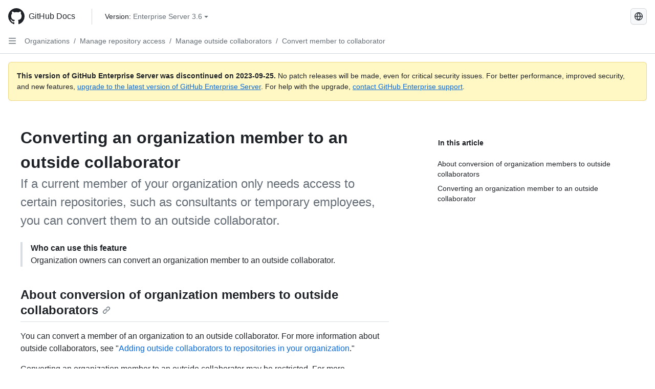

--- FILE ---
content_type: text/html; charset=utf-8
request_url: https://docs.github.com/ko/enterprise-server@3.6/organizations/managing-user-access-to-your-organizations-repositories/managing-outside-collaborators/converting-an-organization-member-to-an-outside-collaborator
body_size: 19389
content:
<!DOCTYPE html><html data-color-mode="auto" data-light-theme="light" data-dark-theme="dark" lang="ko"><head><meta charset="utf-8"><meta name="viewport" content="width=device-width, initial-scale=1"><link rel="icon" type="image/png" href="https://github.github.com/docs-ghes-3.6/assets/cb-345/images/site/favicon.png"><meta name="google-site-verification" content="c1kuD-K2HIVF635lypcsWPoD4kilo5-jA_wBFyT4uMY"><title>Converting an organization member to an outside collaborator - GitHub Enterprise Server 3.6 Docs</title><meta name="description" content="If a current member of your organization only needs access to certain repositories, such as consultants or temporary employees, you can convert them to an outside collaborator."><link rel="alternate" hreflang="en" href="https://docs.github.com/en/enterprise-server@3.6/organizations/managing-user-access-to-your-organizations-repositories/managing-outside-collaborators/converting-an-organization-member-to-an-outside-collaborator"><link rel="alternate" hreflang="zh-Hans" href="https://docs.github.com/zh/enterprise-server@3.6/organizations/managing-user-access-to-your-organizations-repositories/managing-outside-collaborators/converting-an-organization-member-to-an-outside-collaborator"><link rel="alternate" hreflang="es" href="https://docs.github.com/es/enterprise-server@3.6/organizations/managing-user-access-to-your-organizations-repositories/managing-outside-collaborators/converting-an-organization-member-to-an-outside-collaborator"><link rel="alternate" hreflang="pt" href="https://docs.github.com/pt/enterprise-server@3.6/organizations/managing-user-access-to-your-organizations-repositories/managing-outside-collaborators/converting-an-organization-member-to-an-outside-collaborator"><link rel="alternate" hreflang="ru" href="https://docs.github.com/ru/enterprise-server@3.6/organizations/managing-user-access-to-your-organizations-repositories/managing-outside-collaborators/converting-an-organization-member-to-an-outside-collaborator"><link rel="alternate" hreflang="ja" href="https://docs.github.com/ja/enterprise-server@3.6/organizations/managing-user-access-to-your-organizations-repositories/managing-outside-collaborators/converting-an-organization-member-to-an-outside-collaborator"><link rel="alternate" hreflang="fr" href="https://docs.github.com/fr/enterprise-server@3.6/organizations/managing-user-access-to-your-organizations-repositories/managing-outside-collaborators/converting-an-organization-member-to-an-outside-collaborator"><link rel="alternate" hreflang="de" href="https://docs.github.com/de/enterprise-server@3.6/organizations/managing-user-access-to-your-organizations-repositories/managing-outside-collaborators/converting-an-organization-member-to-an-outside-collaborator"><meta name="keywords" content="Organizations,Teams"><meta name="path-language" content="ko"><meta name="path-version" content="enterprise-server@3.6"><meta name="path-product" content="organizations"><meta name="path-article" content="organizations/managing-user-access-to-your-organizations-repositories/managing-outside-collaborators/converting-an-organization-member-to-an-outside-collaborator"><meta name="page-document-type" content="article"><meta name="status" content="200"><meta property="og:site_name" content="GitHub Docs"><meta property="og:title" content="Converting an organization member to an outside collaborator - GitHub Enterprise Server 3.6 Docs"><meta property="og:type" content="article"><meta property="og:url" content="http://localhost:4001/ko/enterprise-server@3.6/organizations/managing-user-access-to-your-organizations-repositories/managing-outside-collaborators/converting-an-organization-member-to-an-outside-collaborator"><meta property="og:image" content="https://github.githubassets.com/images/modules/open_graph/github-logo.png"><meta name="next-head-count" content="27"><link rel="preload" href="https://docs.github.com/enterprise-server@3.6/_next/static/css/ca6f6997bee4216c.css" as="style"><link rel="stylesheet" href="https://docs.github.com/enterprise-server@3.6/_next/static/css/ca6f6997bee4216c.css" data-n-g=""><link rel="preload" href="https://docs.github.com/enterprise-server@3.6/_next/static/css/f63c32da4b610263.css" as="style"><link rel="stylesheet" href="https://docs.github.com/enterprise-server@3.6/_next/static/css/f63c32da4b610263.css" data-n-p=""><noscript data-n-css=""></noscript><script defer="" nomodule="" src="https://docs.github.com/enterprise-server@3.6/_next/static/chunks/polyfills-c67a75d1b6f99dc8.js"></script><script src="https://docs.github.com/enterprise-server@3.6/_next/static/chunks/webpack-a6af39f8632ebd7b.js" defer=""></script><script src="https://docs.github.com/enterprise-server@3.6/_next/static/chunks/framework-2114f3935436c3d0.js" defer=""></script><script src="https://docs.github.com/enterprise-server@3.6/_next/static/chunks/main-3e4f0579b3c043be.js" defer=""></script><script src="https://docs.github.com/enterprise-server@3.6/_next/static/chunks/pages/_app-7767ee330af2376b.js" defer=""></script><script src="https://docs.github.com/enterprise-server@3.6/_next/static/chunks/0e226fb0-598d7db4dc150025.js" defer=""></script><script src="https://docs.github.com/enterprise-server@3.6/_next/static/chunks/1744-cd6b51e691743289.js" defer=""></script><script src="https://docs.github.com/enterprise-server@3.6/_next/static/chunks/8379-be0cacae2c8bc4d9.js" defer=""></script><script src="https://docs.github.com/enterprise-server@3.6/_next/static/chunks/1026-81d24c8cc72ec184.js" defer=""></script><script src="https://docs.github.com/enterprise-server@3.6/_next/static/chunks/2335-e05f1c526b28deb3.js" defer=""></script><script src="https://docs.github.com/enterprise-server@3.6/_next/static/chunks/1303-e5e5913c8cdb76b7.js" defer=""></script><script src="https://docs.github.com/enterprise-server@3.6/_next/static/chunks/8780-008584caef0caadb.js" defer=""></script><script src="https://docs.github.com/enterprise-server@3.6/_next/static/chunks/9610-bea747987e5b1a3e.js" defer=""></script><script src="https://docs.github.com/enterprise-server@3.6/_next/static/chunks/pages/%5BversionId%5D/%5BproductId%5D/%5B...restPage%5D-455558811d690c7b.js" defer=""></script><style data-styled="" data-styled-version="5.3.5">.fJrWVP{border-radius:6px;border:1px solid;border-color:transparent;font-family:inherit;font-weight:500;font-size:14px;cursor:pointer;-webkit-appearance:none;-moz-appearance:none;appearance:none;-webkit-user-select:none;-moz-user-select:none;-ms-user-select:none;user-select:none;-webkit-text-decoration:none;text-decoration:none;text-align:center;display:-webkit-box;display:-webkit-flex;display:-ms-flexbox;display:flex;-webkit-align-items:center;-webkit-box-align:center;-ms-flex-align:center;align-items:center;-webkit-box-pack:justify;-webkit-justify-content:space-between;-ms-flex-pack:justify;justify-content:space-between;height:32px;padding:0 12px;gap:8px;min-width:-webkit-max-content;min-width:-moz-max-content;min-width:max-content;-webkit-transition:80ms cubic-bezier(0.65,0,0.35,1);transition:80ms cubic-bezier(0.65,0,0.35,1);-webkit-transition-property:color,fill,background-color,border-color;transition-property:color,fill,background-color,border-color;color:#0969da;background-color:transparent;box-shadow:none;}/*!sc*/
.fJrWVP:focus:not(:disabled){box-shadow:none;outline:2px solid #0969da;outline-offset:-2px;}/*!sc*/
.fJrWVP:focus:not(:disabled):not(:focus-visible){outline:solid 1px transparent;}/*!sc*/
.fJrWVP:focus-visible:not(:disabled){box-shadow:none;outline:2px solid #0969da;outline-offset:-2px;}/*!sc*/
.fJrWVP[href]{display:-webkit-inline-box;display:-webkit-inline-flex;display:-ms-inline-flexbox;display:inline-flex;}/*!sc*/
.fJrWVP[href]:hover{-webkit-text-decoration:none;text-decoration:none;}/*!sc*/
.fJrWVP:hover{-webkit-transition-duration:80ms;transition-duration:80ms;}/*!sc*/
.fJrWVP:active{-webkit-transition:none;transition:none;}/*!sc*/
.fJrWVP:disabled{cursor:not-allowed;box-shadow:none;color:#8c959f;}/*!sc*/
.fJrWVP:disabled [data-component=ButtonCounter],.fJrWVP:disabled [data-component="leadingVisual"],.fJrWVP:disabled [data-component="trailingAction"]{color:inherit;}/*!sc*/
@media (forced-colors:active){.fJrWVP:focus{outline:solid 1px transparent;}}/*!sc*/
.fJrWVP [data-component=ButtonCounter]{font-size:12px;}/*!sc*/
.fJrWVP[data-component=IconButton]{display:inline-grid;padding:unset;place-content:center;width:32px;min-width:unset;}/*!sc*/
.fJrWVP[data-size="small"]{padding:0 8px;height:28px;gap:4px;font-size:12px;}/*!sc*/
.fJrWVP[data-size="small"] [data-component="text"]{line-height:calc(20 / 12);}/*!sc*/
.fJrWVP[data-size="small"] [data-component=ButtonCounter]{font-size:12px;}/*!sc*/
.fJrWVP[data-size="small"] [data-component="buttonContent"] > :not(:last-child){margin-right:4px;}/*!sc*/
.fJrWVP[data-size="small"][data-component=IconButton]{width:28px;padding:unset;}/*!sc*/
.fJrWVP[data-size="large"]{padding:0 16px;height:40px;gap:8px;}/*!sc*/
.fJrWVP[data-size="large"] [data-component="buttonContent"] > :not(:last-child){margin-right:8px;}/*!sc*/
.fJrWVP[data-size="large"][data-component=IconButton]{width:40px;padding:unset;}/*!sc*/
.fJrWVP[data-block="block"]{width:100%;}/*!sc*/
.fJrWVP [data-component="leadingVisual"]{grid-area:leadingVisual;color:#656d76;}/*!sc*/
.fJrWVP [data-component="text"]{grid-area:text;line-height:calc(20/14);white-space:nowrap;}/*!sc*/
.fJrWVP [data-component="trailingVisual"]{grid-area:trailingVisual;}/*!sc*/
.fJrWVP [data-component="trailingAction"]{margin-right:-4px;color:#656d76;}/*!sc*/
.fJrWVP [data-component="buttonContent"]{-webkit-flex:1 0 auto;-ms-flex:1 0 auto;flex:1 0 auto;display:grid;grid-template-areas:"leadingVisual text trailingVisual";grid-template-columns:min-content minmax(0,auto) min-content;-webkit-align-items:center;-webkit-box-align:center;-ms-flex-align:center;align-items:center;-webkit-align-content:center;-ms-flex-line-pack:center;align-content:center;}/*!sc*/
.fJrWVP [data-component="buttonContent"] > :not(:last-child){margin-right:8px;}/*!sc*/
.fJrWVP:hover:not([disabled]){background-color:#f3f4f6;}/*!sc*/
.fJrWVP:active:not([disabled]){background-color:hsla(220,14%,94%,1);}/*!sc*/
.fJrWVP[aria-expanded=true]{background-color:hsla(220,14%,94%,1);}/*!sc*/
.fJrWVP[data-component="IconButton"][data-no-visuals]{color:#656d76;}/*!sc*/
.fJrWVP[data-no-visuals]{color:#0969da;}/*!sc*/
.fJrWVP:has([data-component="ButtonCounter"]){color:#0969da;}/*!sc*/
.fJrWVP:disabled[data-no-visuals]{color:#8c959f;}/*!sc*/
.fJrWVP:disabled[data-no-visuals] [data-component=ButtonCounter]{color:inherit;}/*!sc*/
.fJrWVP{height:auto;text-align:left;}/*!sc*/
.fJrWVP span:first-child{display:inline;}/*!sc*/
.ckTEwQ{border-radius:6px;border:1px solid;border-color:rgba(31,35,40,0.15);font-family:inherit;font-weight:500;font-size:14px;cursor:pointer;-webkit-appearance:none;-moz-appearance:none;appearance:none;-webkit-user-select:none;-moz-user-select:none;-ms-user-select:none;user-select:none;-webkit-text-decoration:none;text-decoration:none;text-align:center;display:-webkit-box;display:-webkit-flex;display:-ms-flexbox;display:flex;-webkit-align-items:center;-webkit-box-align:center;-ms-flex-align:center;align-items:center;-webkit-box-pack:justify;-webkit-justify-content:space-between;-ms-flex-pack:justify;justify-content:space-between;height:32px;padding:0 12px;gap:8px;min-width:-webkit-max-content;min-width:-moz-max-content;min-width:max-content;-webkit-transition:80ms cubic-bezier(0.65,0,0.35,1);transition:80ms cubic-bezier(0.65,0,0.35,1);-webkit-transition-property:color,fill,background-color,border-color;transition-property:color,fill,background-color,border-color;color:#24292f;background-color:#f6f8fa;box-shadow:0 1px 0 rgba(31,35,40,0.04),inset 0 1px 0 rgba(255,255,255,0.25);}/*!sc*/
.ckTEwQ:focus:not(:disabled){box-shadow:none;outline:2px solid #0969da;outline-offset:-2px;}/*!sc*/
.ckTEwQ:focus:not(:disabled):not(:focus-visible){outline:solid 1px transparent;}/*!sc*/
.ckTEwQ:focus-visible:not(:disabled){box-shadow:none;outline:2px solid #0969da;outline-offset:-2px;}/*!sc*/
.ckTEwQ[href]{display:-webkit-inline-box;display:-webkit-inline-flex;display:-ms-inline-flexbox;display:inline-flex;}/*!sc*/
.ckTEwQ[href]:hover{-webkit-text-decoration:none;text-decoration:none;}/*!sc*/
.ckTEwQ:hover{-webkit-transition-duration:80ms;transition-duration:80ms;}/*!sc*/
.ckTEwQ:active{-webkit-transition:none;transition:none;}/*!sc*/
.ckTEwQ:disabled{cursor:not-allowed;box-shadow:none;color:#8c959f;}/*!sc*/
.ckTEwQ:disabled [data-component=ButtonCounter]{color:inherit;}/*!sc*/
@media (forced-colors:active){.ckTEwQ:focus{outline:solid 1px transparent;}}/*!sc*/
.ckTEwQ [data-component=ButtonCounter]{font-size:12px;}/*!sc*/
.ckTEwQ[data-component=IconButton]{display:inline-grid;padding:unset;place-content:center;width:32px;min-width:unset;}/*!sc*/
.ckTEwQ[data-size="small"]{padding:0 8px;height:28px;gap:4px;font-size:12px;}/*!sc*/
.ckTEwQ[data-size="small"] [data-component="text"]{line-height:calc(20 / 12);}/*!sc*/
.ckTEwQ[data-size="small"] [data-component=ButtonCounter]{font-size:12px;}/*!sc*/
.ckTEwQ[data-size="small"] [data-component="buttonContent"] > :not(:last-child){margin-right:4px;}/*!sc*/
.ckTEwQ[data-size="small"][data-component=IconButton]{width:28px;padding:unset;}/*!sc*/
.ckTEwQ[data-size="large"]{padding:0 16px;height:40px;gap:8px;}/*!sc*/
.ckTEwQ[data-size="large"] [data-component="buttonContent"] > :not(:last-child){margin-right:8px;}/*!sc*/
.ckTEwQ[data-size="large"][data-component=IconButton]{width:40px;padding:unset;}/*!sc*/
.ckTEwQ[data-block="block"]{width:100%;}/*!sc*/
.ckTEwQ [data-component="leadingVisual"]{grid-area:leadingVisual;}/*!sc*/
.ckTEwQ [data-component="text"]{grid-area:text;line-height:calc(20/14);white-space:nowrap;}/*!sc*/
.ckTEwQ [data-component="trailingVisual"]{grid-area:trailingVisual;}/*!sc*/
.ckTEwQ [data-component="trailingAction"]{margin-right:-4px;}/*!sc*/
.ckTEwQ [data-component="buttonContent"]{-webkit-flex:1 0 auto;-ms-flex:1 0 auto;flex:1 0 auto;display:grid;grid-template-areas:"leadingVisual text trailingVisual";grid-template-columns:min-content minmax(0,auto) min-content;-webkit-align-items:center;-webkit-box-align:center;-ms-flex-align:center;align-items:center;-webkit-align-content:center;-ms-flex-line-pack:center;align-content:center;}/*!sc*/
.ckTEwQ [data-component="buttonContent"] > :not(:last-child){margin-right:8px;}/*!sc*/
.ckTEwQ:hover:not([disabled]){background-color:#f3f4f6;border-color:rgba(31,35,40,0.15);}/*!sc*/
.ckTEwQ:active:not([disabled]){background-color:hsla(220,14%,93%,1);border-color:rgba(31,35,40,0.15);}/*!sc*/
.ckTEwQ[aria-expanded=true]{background-color:hsla(220,14%,93%,1);border-color:rgba(31,35,40,0.15);}/*!sc*/
.ckTEwQ [data-component="leadingVisual"],.ckTEwQ [data-component="trailingVisual"],.ckTEwQ [data-component="trailingAction"]{color:#656d76;}/*!sc*/
.ckTEwQ[data-no-visuals="true"]{border-top-left-radius:unset;border-bottom-left-radius:unset;}/*!sc*/
.iDngCn{border-radius:6px;border:1px solid;border-color:rgba(31,35,40,0.15);font-family:inherit;font-weight:500;font-size:14px;cursor:pointer;-webkit-appearance:none;-moz-appearance:none;appearance:none;-webkit-user-select:none;-moz-user-select:none;-ms-user-select:none;user-select:none;-webkit-text-decoration:none;text-decoration:none;text-align:center;display:-webkit-box;display:-webkit-flex;display:-ms-flexbox;display:flex;-webkit-align-items:center;-webkit-box-align:center;-ms-flex-align:center;align-items:center;-webkit-box-pack:justify;-webkit-justify-content:space-between;-ms-flex-pack:justify;justify-content:space-between;height:32px;padding:0 12px;gap:8px;min-width:-webkit-max-content;min-width:-moz-max-content;min-width:max-content;-webkit-transition:80ms cubic-bezier(0.65,0,0.35,1);transition:80ms cubic-bezier(0.65,0,0.35,1);-webkit-transition-property:color,fill,background-color,border-color;transition-property:color,fill,background-color,border-color;color:#24292f;background-color:#f6f8fa;box-shadow:0 1px 0 rgba(31,35,40,0.04),inset 0 1px 0 rgba(255,255,255,0.25);}/*!sc*/
.iDngCn:focus:not(:disabled){box-shadow:none;outline:2px solid #0969da;outline-offset:-2px;}/*!sc*/
.iDngCn:focus:not(:disabled):not(:focus-visible){outline:solid 1px transparent;}/*!sc*/
.iDngCn:focus-visible:not(:disabled){box-shadow:none;outline:2px solid #0969da;outline-offset:-2px;}/*!sc*/
.iDngCn[href]{display:-webkit-inline-box;display:-webkit-inline-flex;display:-ms-inline-flexbox;display:inline-flex;}/*!sc*/
.iDngCn[href]:hover{-webkit-text-decoration:none;text-decoration:none;}/*!sc*/
.iDngCn:hover{-webkit-transition-duration:80ms;transition-duration:80ms;}/*!sc*/
.iDngCn:active{-webkit-transition:none;transition:none;}/*!sc*/
.iDngCn:disabled{cursor:not-allowed;box-shadow:none;color:#8c959f;}/*!sc*/
.iDngCn:disabled [data-component=ButtonCounter]{color:inherit;}/*!sc*/
@media (forced-colors:active){.iDngCn:focus{outline:solid 1px transparent;}}/*!sc*/
.iDngCn [data-component=ButtonCounter]{font-size:12px;}/*!sc*/
.iDngCn[data-component=IconButton]{display:inline-grid;padding:unset;place-content:center;width:32px;min-width:unset;}/*!sc*/
.iDngCn[data-size="small"]{padding:0 8px;height:28px;gap:4px;font-size:12px;}/*!sc*/
.iDngCn[data-size="small"] [data-component="text"]{line-height:calc(20 / 12);}/*!sc*/
.iDngCn[data-size="small"] [data-component=ButtonCounter]{font-size:12px;}/*!sc*/
.iDngCn[data-size="small"] [data-component="buttonContent"] > :not(:last-child){margin-right:4px;}/*!sc*/
.iDngCn[data-size="small"][data-component=IconButton]{width:28px;padding:unset;}/*!sc*/
.iDngCn[data-size="large"]{padding:0 16px;height:40px;gap:8px;}/*!sc*/
.iDngCn[data-size="large"] [data-component="buttonContent"] > :not(:last-child){margin-right:8px;}/*!sc*/
.iDngCn[data-size="large"][data-component=IconButton]{width:40px;padding:unset;}/*!sc*/
.iDngCn[data-block="block"]{width:100%;}/*!sc*/
.iDngCn [data-component="leadingVisual"]{grid-area:leadingVisual;}/*!sc*/
.iDngCn [data-component="text"]{grid-area:text;line-height:calc(20/14);white-space:nowrap;}/*!sc*/
.iDngCn [data-component="trailingVisual"]{grid-area:trailingVisual;}/*!sc*/
.iDngCn [data-component="trailingAction"]{margin-right:-4px;}/*!sc*/
.iDngCn [data-component="buttonContent"]{-webkit-flex:1 0 auto;-ms-flex:1 0 auto;flex:1 0 auto;display:grid;grid-template-areas:"leadingVisual text trailingVisual";grid-template-columns:min-content minmax(0,auto) min-content;-webkit-align-items:center;-webkit-box-align:center;-ms-flex-align:center;align-items:center;-webkit-align-content:center;-ms-flex-line-pack:center;align-content:center;}/*!sc*/
.iDngCn [data-component="buttonContent"] > :not(:last-child){margin-right:8px;}/*!sc*/
.iDngCn:hover:not([disabled]){background-color:#f3f4f6;border-color:rgba(31,35,40,0.15);}/*!sc*/
.iDngCn:active:not([disabled]){background-color:hsla(220,14%,93%,1);border-color:rgba(31,35,40,0.15);}/*!sc*/
.iDngCn[aria-expanded=true]{background-color:hsla(220,14%,93%,1);border-color:rgba(31,35,40,0.15);}/*!sc*/
.iDngCn [data-component="leadingVisual"],.iDngCn [data-component="trailingVisual"],.iDngCn [data-component="trailingAction"]{color:#656d76;}/*!sc*/
.eubRgp{border-radius:6px;border:1px solid;border-color:rgba(31,35,40,0.15);font-family:inherit;font-weight:500;font-size:14px;cursor:pointer;-webkit-appearance:none;-moz-appearance:none;appearance:none;-webkit-user-select:none;-moz-user-select:none;-ms-user-select:none;user-select:none;-webkit-text-decoration:none;text-decoration:none;text-align:center;display:-webkit-box;display:-webkit-flex;display:-ms-flexbox;display:flex;-webkit-align-items:center;-webkit-box-align:center;-ms-flex-align:center;align-items:center;-webkit-box-pack:justify;-webkit-justify-content:space-between;-ms-flex-pack:justify;justify-content:space-between;height:32px;padding:0 12px;gap:8px;min-width:-webkit-max-content;min-width:-moz-max-content;min-width:max-content;-webkit-transition:80ms cubic-bezier(0.65,0,0.35,1);transition:80ms cubic-bezier(0.65,0,0.35,1);-webkit-transition-property:color,fill,background-color,border-color;transition-property:color,fill,background-color,border-color;color:#24292f;background-color:#f6f8fa;box-shadow:0 1px 0 rgba(31,35,40,0.04),inset 0 1px 0 rgba(255,255,255,0.25);}/*!sc*/
.eubRgp:focus:not(:disabled){box-shadow:none;outline:2px solid #0969da;outline-offset:-2px;}/*!sc*/
.eubRgp:focus:not(:disabled):not(:focus-visible){outline:solid 1px transparent;}/*!sc*/
.eubRgp:focus-visible:not(:disabled){box-shadow:none;outline:2px solid #0969da;outline-offset:-2px;}/*!sc*/
.eubRgp[href]{display:-webkit-inline-box;display:-webkit-inline-flex;display:-ms-inline-flexbox;display:inline-flex;}/*!sc*/
.eubRgp[href]:hover{-webkit-text-decoration:none;text-decoration:none;}/*!sc*/
.eubRgp:hover{-webkit-transition-duration:80ms;transition-duration:80ms;}/*!sc*/
.eubRgp:active{-webkit-transition:none;transition:none;}/*!sc*/
.eubRgp:disabled{cursor:not-allowed;box-shadow:none;color:#8c959f;}/*!sc*/
.eubRgp:disabled [data-component=ButtonCounter]{color:inherit;}/*!sc*/
@media (forced-colors:active){.eubRgp:focus{outline:solid 1px transparent;}}/*!sc*/
.eubRgp [data-component=ButtonCounter]{font-size:12px;}/*!sc*/
.eubRgp[data-component=IconButton]{display:inline-grid;padding:unset;place-content:center;width:32px;min-width:unset;}/*!sc*/
.eubRgp[data-size="small"]{padding:0 8px;height:28px;gap:4px;font-size:12px;}/*!sc*/
.eubRgp[data-size="small"] [data-component="text"]{line-height:calc(20 / 12);}/*!sc*/
.eubRgp[data-size="small"] [data-component=ButtonCounter]{font-size:12px;}/*!sc*/
.eubRgp[data-size="small"] [data-component="buttonContent"] > :not(:last-child){margin-right:4px;}/*!sc*/
.eubRgp[data-size="small"][data-component=IconButton]{width:28px;padding:unset;}/*!sc*/
.eubRgp[data-size="large"]{padding:0 16px;height:40px;gap:8px;}/*!sc*/
.eubRgp[data-size="large"] [data-component="buttonContent"] > :not(:last-child){margin-right:8px;}/*!sc*/
.eubRgp[data-size="large"][data-component=IconButton]{width:40px;padding:unset;}/*!sc*/
.eubRgp[data-block="block"]{width:100%;}/*!sc*/
.eubRgp [data-component="leadingVisual"]{grid-area:leadingVisual;}/*!sc*/
.eubRgp [data-component="text"]{grid-area:text;line-height:calc(20/14);white-space:nowrap;}/*!sc*/
.eubRgp [data-component="trailingVisual"]{grid-area:trailingVisual;}/*!sc*/
.eubRgp [data-component="trailingAction"]{margin-right:-4px;}/*!sc*/
.eubRgp [data-component="buttonContent"]{-webkit-flex:1 0 auto;-ms-flex:1 0 auto;flex:1 0 auto;display:grid;grid-template-areas:"leadingVisual text trailingVisual";grid-template-columns:min-content minmax(0,auto) min-content;-webkit-align-items:center;-webkit-box-align:center;-ms-flex-align:center;align-items:center;-webkit-align-content:center;-ms-flex-line-pack:center;align-content:center;}/*!sc*/
.eubRgp [data-component="buttonContent"] > :not(:last-child){margin-right:8px;}/*!sc*/
.eubRgp:hover:not([disabled]){background-color:#f3f4f6;border-color:rgba(31,35,40,0.15);}/*!sc*/
.eubRgp:active:not([disabled]){background-color:hsla(220,14%,93%,1);border-color:rgba(31,35,40,0.15);}/*!sc*/
.eubRgp[aria-expanded=true]{background-color:hsla(220,14%,93%,1);border-color:rgba(31,35,40,0.15);}/*!sc*/
.eubRgp [data-component="leadingVisual"],.eubRgp [data-component="trailingVisual"],.eubRgp [data-component="trailingAction"]{color:#656d76;}/*!sc*/
.eubRgp[data-no-visuals="true"]{display:none;}/*!sc*/
.gIiczF{border-radius:6px;border:1px solid;border-color:rgba(31,35,40,0.15);font-family:inherit;font-weight:500;font-size:14px;cursor:pointer;-webkit-appearance:none;-moz-appearance:none;appearance:none;-webkit-user-select:none;-moz-user-select:none;-ms-user-select:none;user-select:none;-webkit-text-decoration:none;text-decoration:none;text-align:center;display:-webkit-box;display:-webkit-flex;display:-ms-flexbox;display:flex;-webkit-align-items:center;-webkit-box-align:center;-ms-flex-align:center;align-items:center;-webkit-box-pack:justify;-webkit-justify-content:space-between;-ms-flex-pack:justify;justify-content:space-between;height:32px;padding:0 12px;gap:8px;min-width:-webkit-max-content;min-width:-moz-max-content;min-width:max-content;-webkit-transition:80ms cubic-bezier(0.65,0,0.35,1);transition:80ms cubic-bezier(0.65,0,0.35,1);-webkit-transition-property:color,fill,background-color,border-color;transition-property:color,fill,background-color,border-color;color:#24292f;background-color:#f6f8fa;box-shadow:0 1px 0 rgba(31,35,40,0.04),inset 0 1px 0 rgba(255,255,255,0.25);}/*!sc*/
.gIiczF:focus:not(:disabled){box-shadow:none;outline:2px solid #0969da;outline-offset:-2px;}/*!sc*/
.gIiczF:focus:not(:disabled):not(:focus-visible){outline:solid 1px transparent;}/*!sc*/
.gIiczF:focus-visible:not(:disabled){box-shadow:none;outline:2px solid #0969da;outline-offset:-2px;}/*!sc*/
.gIiczF[href]{display:-webkit-inline-box;display:-webkit-inline-flex;display:-ms-inline-flexbox;display:inline-flex;}/*!sc*/
.gIiczF[href]:hover{-webkit-text-decoration:none;text-decoration:none;}/*!sc*/
.gIiczF:hover{-webkit-transition-duration:80ms;transition-duration:80ms;}/*!sc*/
.gIiczF:active{-webkit-transition:none;transition:none;}/*!sc*/
.gIiczF:disabled{cursor:not-allowed;box-shadow:none;color:#8c959f;}/*!sc*/
.gIiczF:disabled [data-component=ButtonCounter]{color:inherit;}/*!sc*/
@media (forced-colors:active){.gIiczF:focus{outline:solid 1px transparent;}}/*!sc*/
.gIiczF [data-component=ButtonCounter]{font-size:12px;}/*!sc*/
.gIiczF[data-component=IconButton]{display:inline-grid;padding:unset;place-content:center;width:32px;min-width:unset;}/*!sc*/
.gIiczF[data-size="small"]{padding:0 8px;height:28px;gap:4px;font-size:12px;}/*!sc*/
.gIiczF[data-size="small"] [data-component="text"]{line-height:calc(20 / 12);}/*!sc*/
.gIiczF[data-size="small"] [data-component=ButtonCounter]{font-size:12px;}/*!sc*/
.gIiczF[data-size="small"] [data-component="buttonContent"] > :not(:last-child){margin-right:4px;}/*!sc*/
.gIiczF[data-size="small"][data-component=IconButton]{width:28px;padding:unset;}/*!sc*/
.gIiczF[data-size="large"]{padding:0 16px;height:40px;gap:8px;}/*!sc*/
.gIiczF[data-size="large"] [data-component="buttonContent"] > :not(:last-child){margin-right:8px;}/*!sc*/
.gIiczF[data-size="large"][data-component=IconButton]{width:40px;padding:unset;}/*!sc*/
.gIiczF[data-block="block"]{width:100%;}/*!sc*/
.gIiczF [data-component="leadingVisual"]{grid-area:leadingVisual;}/*!sc*/
.gIiczF [data-component="text"]{grid-area:text;line-height:calc(20/14);white-space:nowrap;}/*!sc*/
.gIiczF [data-component="trailingVisual"]{grid-area:trailingVisual;}/*!sc*/
.gIiczF [data-component="trailingAction"]{margin-right:-4px;}/*!sc*/
.gIiczF [data-component="buttonContent"]{-webkit-flex:1 0 auto;-ms-flex:1 0 auto;flex:1 0 auto;display:grid;grid-template-areas:"leadingVisual text trailingVisual";grid-template-columns:min-content minmax(0,auto) min-content;-webkit-align-items:center;-webkit-box-align:center;-ms-flex-align:center;align-items:center;-webkit-align-content:center;-ms-flex-line-pack:center;align-content:center;}/*!sc*/
.gIiczF [data-component="buttonContent"] > :not(:last-child){margin-right:8px;}/*!sc*/
.gIiczF:hover:not([disabled]){background-color:#f3f4f6;border-color:rgba(31,35,40,0.15);}/*!sc*/
.gIiczF:active:not([disabled]){background-color:hsla(220,14%,93%,1);border-color:rgba(31,35,40,0.15);}/*!sc*/
.gIiczF[aria-expanded=true]{background-color:hsla(220,14%,93%,1);border-color:rgba(31,35,40,0.15);}/*!sc*/
.gIiczF [data-component="leadingVisual"],.gIiczF [data-component="trailingVisual"],.gIiczF [data-component="trailingAction"]{color:#656d76;}/*!sc*/
.gIiczF[data-no-visuals="true"]{margin-left:16px;}/*!sc*/
@media (min-width:768px){.gIiczF[data-no-visuals="true"]{margin-left:0;}}/*!sc*/
@media (min-width:1012px){.gIiczF[data-no-visuals="true"]{display:none;}}/*!sc*/
.bzxvym{border-radius:6px;border:1px solid;border-color:transparent;font-family:inherit;font-weight:500;font-size:14px;cursor:pointer;-webkit-appearance:none;-moz-appearance:none;appearance:none;-webkit-user-select:none;-moz-user-select:none;-ms-user-select:none;user-select:none;-webkit-text-decoration:none;text-decoration:none;text-align:center;display:-webkit-box;display:-webkit-flex;display:-ms-flexbox;display:flex;-webkit-align-items:center;-webkit-box-align:center;-ms-flex-align:center;align-items:center;-webkit-box-pack:justify;-webkit-justify-content:space-between;-ms-flex-pack:justify;justify-content:space-between;height:32px;padding:0 12px;gap:8px;min-width:-webkit-max-content;min-width:-moz-max-content;min-width:max-content;-webkit-transition:80ms cubic-bezier(0.65,0,0.35,1);transition:80ms cubic-bezier(0.65,0,0.35,1);-webkit-transition-property:color,fill,background-color,border-color;transition-property:color,fill,background-color,border-color;color:#0969da;background-color:transparent;box-shadow:none;}/*!sc*/
.bzxvym:focus:not(:disabled){box-shadow:none;outline:2px solid #0969da;outline-offset:-2px;}/*!sc*/
.bzxvym:focus:not(:disabled):not(:focus-visible){outline:solid 1px transparent;}/*!sc*/
.bzxvym:focus-visible:not(:disabled){box-shadow:none;outline:2px solid #0969da;outline-offset:-2px;}/*!sc*/
.bzxvym[href]{display:-webkit-inline-box;display:-webkit-inline-flex;display:-ms-inline-flexbox;display:inline-flex;}/*!sc*/
.bzxvym[href]:hover{-webkit-text-decoration:none;text-decoration:none;}/*!sc*/
.bzxvym:hover{-webkit-transition-duration:80ms;transition-duration:80ms;}/*!sc*/
.bzxvym:active{-webkit-transition:none;transition:none;}/*!sc*/
.bzxvym:disabled{cursor:not-allowed;box-shadow:none;color:#8c959f;}/*!sc*/
.bzxvym:disabled [data-component=ButtonCounter],.bzxvym:disabled [data-component="leadingVisual"],.bzxvym:disabled [data-component="trailingAction"]{color:inherit;}/*!sc*/
@media (forced-colors:active){.bzxvym:focus{outline:solid 1px transparent;}}/*!sc*/
.bzxvym [data-component=ButtonCounter]{font-size:12px;}/*!sc*/
.bzxvym[data-component=IconButton]{display:inline-grid;padding:unset;place-content:center;width:32px;min-width:unset;}/*!sc*/
.bzxvym[data-size="small"]{padding:0 8px;height:28px;gap:4px;font-size:12px;}/*!sc*/
.bzxvym[data-size="small"] [data-component="text"]{line-height:calc(20 / 12);}/*!sc*/
.bzxvym[data-size="small"] [data-component=ButtonCounter]{font-size:12px;}/*!sc*/
.bzxvym[data-size="small"] [data-component="buttonContent"] > :not(:last-child){margin-right:4px;}/*!sc*/
.bzxvym[data-size="small"][data-component=IconButton]{width:28px;padding:unset;}/*!sc*/
.bzxvym[data-size="large"]{padding:0 16px;height:40px;gap:8px;}/*!sc*/
.bzxvym[data-size="large"] [data-component="buttonContent"] > :not(:last-child){margin-right:8px;}/*!sc*/
.bzxvym[data-size="large"][data-component=IconButton]{width:40px;padding:unset;}/*!sc*/
.bzxvym[data-block="block"]{width:100%;}/*!sc*/
.bzxvym [data-component="leadingVisual"]{grid-area:leadingVisual;color:#656d76;}/*!sc*/
.bzxvym [data-component="text"]{grid-area:text;line-height:calc(20/14);white-space:nowrap;}/*!sc*/
.bzxvym [data-component="trailingVisual"]{grid-area:trailingVisual;}/*!sc*/
.bzxvym [data-component="trailingAction"]{margin-right:-4px;color:#656d76;}/*!sc*/
.bzxvym [data-component="buttonContent"]{-webkit-flex:1 0 auto;-ms-flex:1 0 auto;flex:1 0 auto;display:grid;grid-template-areas:"leadingVisual text trailingVisual";grid-template-columns:min-content minmax(0,auto) min-content;-webkit-align-items:center;-webkit-box-align:center;-ms-flex-align:center;align-items:center;-webkit-align-content:center;-ms-flex-line-pack:center;align-content:center;}/*!sc*/
.bzxvym [data-component="buttonContent"] > :not(:last-child){margin-right:8px;}/*!sc*/
.bzxvym:hover:not([disabled]){background-color:#f3f4f6;}/*!sc*/
.bzxvym:active:not([disabled]){background-color:hsla(220,14%,94%,1);}/*!sc*/
.bzxvym[aria-expanded=true]{background-color:hsla(220,14%,94%,1);}/*!sc*/
.bzxvym[data-component="IconButton"][data-no-visuals]{color:#656d76;}/*!sc*/
.bzxvym[data-no-visuals]{color:#0969da;}/*!sc*/
.bzxvym:has([data-component="ButtonCounter"]){color:#0969da;}/*!sc*/
.bzxvym:disabled[data-no-visuals]{color:#8c959f;}/*!sc*/
.bzxvym:disabled[data-no-visuals] [data-component=ButtonCounter]{color:inherit;}/*!sc*/
data-styled.g3[id="types__StyledButton-sc-ws60qy-0"]{content:"fJrWVP,ckTEwQ,iDngCn,eubRgp,gIiczF,bzxvym,"}/*!sc*/
.cEhRXB{-webkit-box-pack:center;-webkit-justify-content:center;-ms-flex-pack:center;justify-content:center;}/*!sc*/
.dmdEgz{display:-webkit-box;display:-webkit-flex;display:-ms-flexbox;display:flex;pointer-events:none;}/*!sc*/
.Ywlla{list-style:none;}/*!sc*/
.hROlum{display:-webkit-box;display:-webkit-flex;display:-ms-flexbox;display:flex;-webkit-flex-direction:column;-ms-flex-direction:column;flex-direction:column;-webkit-box-flex:1;-webkit-flex-grow:1;-ms-flex-positive:1;flex-grow:1;min-width:0;}/*!sc*/
.cUxMoC{display:-webkit-box;display:-webkit-flex;display:-ms-flexbox;display:flex;-webkit-box-flex:1;-webkit-flex-grow:1;-ms-flex-positive:1;flex-grow:1;}/*!sc*/
.iGPchh{-webkit-box-flex:1;-webkit-flex-grow:1;-ms-flex-positive:1;flex-grow:1;font-weight:400;}/*!sc*/
.bQYDur{height:20px;-webkit-flex-shrink:0;-ms-flex-negative:0;flex-shrink:0;color:#656d76;margin-left:8px;font-weight:initial;}/*!sc*/
[data-variant="danger"]:hover .Box-sc-g0xbh4-0,[data-variant="danger"]:active .bQYDur{color:#1F2328;}/*!sc*/
.gMkIpo{padding:0;margin:0;display:none;}/*!sc*/
.gMkIpo *{font-size:14px;}/*!sc*/
.enEvIH{padding:0;margin:0;display:block;}/*!sc*/
.enEvIH *{font-size:14px;}/*!sc*/
.eQiQea{grid-area:topper;}/*!sc*/
.giVcWX{-webkit-align-self:flex-start;-ms-flex-item-align:start;align-self:flex-start;grid-area:sidebar;}/*!sc*/
.ijSsTo{grid-area:intro;}/*!sc*/
.kohLxz{grid-area:content;}/*!sc*/
data-styled.g4[id="Box-sc-g0xbh4-0"]{content:"cEhRXB,dmdEgz,Ywlla,hROlum,cUxMoC,iGPchh,bQYDur,gMkIpo,enEvIH,eQiQea,giVcWX,ijSsTo,kohLxz,"}/*!sc*/
.daAEFx{-webkit-transform:rotate(0deg);-ms-transform:rotate(0deg);transform:rotate(0deg);}/*!sc*/
.gzcJGA{-webkit-transform:rotate(180deg);-ms-transform:rotate(180deg);transform:rotate(180deg);}/*!sc*/
data-styled.g8[id="Octicon-sc-9kayk9-0"]{content:"daAEFx,gzcJGA,"}/*!sc*/
.hgjakc{margin:0;padding-inline-start:0;padding-top:8px;padding-bottom:8px;}/*!sc*/
data-styled.g23[id="List__ListBox-sc-1x7olzq-0"]{content:"hgjakc,"}/*!sc*/
.hUzceA{position:relative;display:-webkit-box;display:-webkit-flex;display:-ms-flexbox;display:flex;padding-left:8px;padding-right:8px;padding-top:6px;padding-bottom:6px;line-height:20px;min-height:5px;margin-left:8px;margin-right:8px;border-radius:6px;-webkit-transition:background 33.333ms linear;transition:background 33.333ms linear;color:#1F2328;cursor:pointer;-webkit-appearance:none;-moz-appearance:none;appearance:none;background:unset;border:unset;width:calc(100% - 16px);font-family:unset;text-align:unset;margin-top:unset;margin-bottom:unset;}/*!sc*/
.hUzceA[aria-disabled]{cursor:not-allowed;}/*!sc*/
.hUzceA[aria-disabled] [data-component="ActionList.Checkbox"]{background-color:var(--color-input-disabled-bg,rgba(175,184,193,0.2));border-color:var(--color-input-disabled-bg,rgba(175,184,193,0.2));}/*!sc*/
@media (hover:hover) and (pointer:fine){.hUzceA:hover:not([aria-disabled]){background-color:rgba(208,215,222,0.32);color:#1F2328;}.hUzceA:focus-visible,.hUzceA > a:focus-visible{outline:none;border:2 solid;box-shadow:0 0 0 2px #0969da;}.hUzceA:active:not([aria-disabled]){background-color:rgba(208,215,222,0.48);color:#1F2328;}}/*!sc*/
@media (forced-colors:active){.hUzceA:focus{outline:solid 1px transparent !important;}}/*!sc*/
.hUzceA [data-component="ActionList.Item--DividerContainer"]{position:relative;}/*!sc*/
.hUzceA [data-component="ActionList.Item--DividerContainer"]::before{content:" ";display:block;position:absolute;width:100%;top:-7px;border:0 solid;border-top-width:0;border-color:var(--divider-color,transparent);}/*!sc*/
.hUzceA:not(:first-of-type){--divider-color:rgba(208,215,222,0.48);}/*!sc*/
[data-component="ActionList.Divider"] + .Item__LiBox-sc-yeql7o-0{--divider-color:transparent !important;}/*!sc*/
.hUzceA:hover:not([aria-disabled]),.hUzceA:focus:not([aria-disabled]),.hUzceA[data-focus-visible-added]:not([aria-disabled]){--divider-color:transparent;}/*!sc*/
.hUzceA:hover:not([aria-disabled]) + .Item__LiBox-sc-yeql7o-0,.hUzceA[data-focus-visible-added] + li{--divider-color:transparent;}/*!sc*/
.bcdRxb{position:relative;display:-webkit-box;display:-webkit-flex;display:-ms-flexbox;display:flex;padding-left:0;padding-right:0;font-size:14px;padding-top:0;padding-bottom:0;line-height:20px;min-height:5px;margin-left:8px;margin-right:8px;border-radius:6px;-webkit-transition:background 33.333ms linear;transition:background 33.333ms linear;color:#1F2328;cursor:pointer;-webkit-appearance:none;-moz-appearance:none;appearance:none;background:unset;border:unset;width:calc(100% - 16px);font-family:unset;text-align:unset;margin-top:unset;margin-bottom:unset;}/*!sc*/
.bcdRxb[aria-disabled]{cursor:not-allowed;}/*!sc*/
.bcdRxb[aria-disabled] [data-component="ActionList.Checkbox"]{background-color:var(--color-input-disabled-bg,rgba(175,184,193,0.2));border-color:var(--color-input-disabled-bg,rgba(175,184,193,0.2));}/*!sc*/
@media (hover:hover) and (pointer:fine){.bcdRxb:hover:not([aria-disabled]){background-color:rgba(208,215,222,0.32);color:#1F2328;}.bcdRxb:focus-visible,.bcdRxb > a:focus-visible{outline:none;border:2 solid;box-shadow:0 0 0 2px #0969da;}.bcdRxb:active:not([aria-disabled]){background-color:rgba(208,215,222,0.48);color:#1F2328;}}/*!sc*/
@media (forced-colors:active){.bcdRxb:focus{outline:solid 1px transparent !important;}}/*!sc*/
.bcdRxb [data-component="ActionList.Item--DividerContainer"]{position:relative;}/*!sc*/
.bcdRxb [data-component="ActionList.Item--DividerContainer"]::before{content:" ";display:block;position:absolute;width:100%;top:-7px;border:0 solid;border-top-width:0;border-color:var(--divider-color,transparent);}/*!sc*/
.bcdRxb:not(:first-of-type){--divider-color:rgba(208,215,222,0.48);}/*!sc*/
[data-component="ActionList.Divider"] + .Item__LiBox-sc-yeql7o-0{--divider-color:transparent !important;}/*!sc*/
.bcdRxb:hover:not([aria-disabled]),.bcdRxb:focus:not([aria-disabled]),.bcdRxb[data-focus-visible-added]:not([aria-disabled]){--divider-color:transparent;}/*!sc*/
.bcdRxb:hover:not([aria-disabled]) + .Item__LiBox-sc-yeql7o-0,.bcdRxb[data-focus-visible-added] + li{--divider-color:transparent;}/*!sc*/
.tHGBi{position:relative;display:-webkit-box;display:-webkit-flex;display:-ms-flexbox;display:flex;padding-left:16px;padding-right:8px;font-size:12px;padding-top:6px;padding-bottom:6px;line-height:20px;min-height:5px;margin-left:8px;margin-right:8px;border-radius:6px;-webkit-transition:background 33.333ms linear;transition:background 33.333ms linear;color:#1F2328;cursor:pointer;-webkit-appearance:none;-moz-appearance:none;appearance:none;background:unset;border:unset;width:calc(100% - 16px);font-family:unset;text-align:unset;margin-top:unset;margin-bottom:unset;}/*!sc*/
.tHGBi[aria-disabled]{cursor:not-allowed;}/*!sc*/
.tHGBi[aria-disabled] [data-component="ActionList.Checkbox"]{background-color:var(--color-input-disabled-bg,rgba(175,184,193,0.2));border-color:var(--color-input-disabled-bg,rgba(175,184,193,0.2));}/*!sc*/
@media (hover:hover) and (pointer:fine){.tHGBi:hover:not([aria-disabled]){background-color:rgba(208,215,222,0.32);color:#1F2328;}.tHGBi:focus-visible,.tHGBi > a:focus-visible{outline:none;border:2 solid;box-shadow:0 0 0 2px #0969da;}.tHGBi:active:not([aria-disabled]){background-color:rgba(208,215,222,0.48);color:#1F2328;}}/*!sc*/
@media (forced-colors:active){.tHGBi:focus{outline:solid 1px transparent !important;}}/*!sc*/
.tHGBi [data-component="ActionList.Item--DividerContainer"]{position:relative;}/*!sc*/
.tHGBi [data-component="ActionList.Item--DividerContainer"]::before{content:" ";display:block;position:absolute;width:100%;top:-7px;border:0 solid;border-top-width:0;border-color:var(--divider-color,transparent);}/*!sc*/
.tHGBi:not(:first-of-type){--divider-color:rgba(208,215,222,0.48);}/*!sc*/
[data-component="ActionList.Divider"] + .Item__LiBox-sc-yeql7o-0{--divider-color:transparent !important;}/*!sc*/
.tHGBi:hover:not([aria-disabled]),.tHGBi:focus:not([aria-disabled]),.tHGBi[data-focus-visible-added]:not([aria-disabled]){--divider-color:transparent;}/*!sc*/
.tHGBi:hover:not([aria-disabled]) + .Item__LiBox-sc-yeql7o-0,.tHGBi[data-focus-visible-added] + li{--divider-color:transparent;}/*!sc*/
.kfCNnm{position:relative;display:-webkit-box;display:-webkit-flex;display:-ms-flexbox;display:flex;padding-left:0;padding-right:0;font-size:14px;padding-top:0;padding-bottom:0;line-height:20px;min-height:5px;margin-left:8px;margin-right:8px;border-radius:6px;-webkit-transition:background 33.333ms linear;transition:background 33.333ms linear;color:#1F2328;cursor:pointer;-webkit-appearance:none;-moz-appearance:none;appearance:none;background:unset;border:unset;width:calc(100% - 16px);font-family:unset;text-align:unset;margin-top:unset;margin-bottom:unset;font-weight:600;background-color:rgba(208,215,222,0.24);}/*!sc*/
.kfCNnm[aria-disabled]{cursor:not-allowed;}/*!sc*/
.kfCNnm[aria-disabled] [data-component="ActionList.Checkbox"]{background-color:var(--color-input-disabled-bg,rgba(175,184,193,0.2));border-color:var(--color-input-disabled-bg,rgba(175,184,193,0.2));}/*!sc*/
@media (hover:hover) and (pointer:fine){.kfCNnm:hover:not([aria-disabled]){background-color:rgba(208,215,222,0.32);color:#1F2328;}.kfCNnm:focus-visible,.kfCNnm > a:focus-visible{outline:none;border:2 solid;box-shadow:0 0 0 2px #0969da;}.kfCNnm:active:not([aria-disabled]){background-color:rgba(208,215,222,0.48);color:#1F2328;}}/*!sc*/
@media (forced-colors:active){.kfCNnm:focus{outline:solid 1px transparent !important;}}/*!sc*/
.kfCNnm [data-component="ActionList.Item--DividerContainer"]{position:relative;}/*!sc*/
.kfCNnm [data-component="ActionList.Item--DividerContainer"]::before{content:" ";display:block;position:absolute;width:100%;top:-7px;border:0 solid;border-top-width:0;border-color:var(--divider-color,transparent);}/*!sc*/
.kfCNnm:not(:first-of-type){--divider-color:rgba(208,215,222,0.48);}/*!sc*/
[data-component="ActionList.Divider"] + .Item__LiBox-sc-yeql7o-0{--divider-color:transparent !important;}/*!sc*/
.kfCNnm:hover:not([aria-disabled]),.kfCNnm:focus:not([aria-disabled]),.kfCNnm[data-focus-visible-added]:not([aria-disabled]){--divider-color:transparent;}/*!sc*/
.kfCNnm:hover:not([aria-disabled]) + .Item__LiBox-sc-yeql7o-0,.kfCNnm[data-focus-visible-added] + li{--divider-color:transparent;}/*!sc*/
.kfCNnm::after{position:absolute;top:calc(50% - 12px);left:-8px;width:4px;height:24px;content:"";background-color:#0969da;border-radius:6px;}/*!sc*/
data-styled.g25[id="Item__LiBox-sc-yeql7o-0"]{content:"hUzceA,bcdRxb,tHGBi,kfCNnm,"}/*!sc*/
.cyYuMS{color:#0969da;-webkit-text-decoration:none;text-decoration:none;padding-left:16px;padding-right:8px;padding-top:6px;padding-bottom:6px;display:-webkit-box;display:-webkit-flex;display:-ms-flexbox;display:flex;-webkit-box-flex:1;-webkit-flex-grow:1;-ms-flex-positive:1;flex-grow:1;border-radius:6px;color:inherit;font-size:12px;font-weight:400;}/*!sc*/
.cyYuMS:hover{-webkit-text-decoration:underline;text-decoration:underline;}/*!sc*/
.cyYuMS:is(button){display:inline-block;padding:0;font-size:inherit;white-space:nowrap;cursor:pointer;-webkit-user-select:none;-moz-user-select:none;-ms-user-select:none;user-select:none;background-color:transparent;border:0;-webkit-appearance:none;-moz-appearance:none;appearance:none;}/*!sc*/
.cyYuMS:hover{color:inherit;-webkit-text-decoration:none;text-decoration:none;}/*!sc*/
.cOkRrb{color:#0969da;-webkit-text-decoration:none;text-decoration:none;padding-left:24px;padding-right:8px;padding-top:6px;padding-bottom:6px;display:-webkit-box;display:-webkit-flex;display:-ms-flexbox;display:flex;-webkit-box-flex:1;-webkit-flex-grow:1;-ms-flex-positive:1;flex-grow:1;border-radius:6px;color:inherit;font-size:12px;font-weight:400;}/*!sc*/
.cOkRrb:hover{-webkit-text-decoration:underline;text-decoration:underline;}/*!sc*/
.cOkRrb:is(button){display:inline-block;padding:0;font-size:inherit;white-space:nowrap;cursor:pointer;-webkit-user-select:none;-moz-user-select:none;-ms-user-select:none;user-select:none;background-color:transparent;border:0;-webkit-appearance:none;-moz-appearance:none;appearance:none;}/*!sc*/
.cOkRrb:hover{color:inherit;-webkit-text-decoration:none;text-decoration:none;}/*!sc*/
.NyjZv{color:#0969da;-webkit-text-decoration:none;text-decoration:none;padding-left:8px;padding-right:8px;padding-top:6px;padding-bottom:6px;display:-webkit-box;display:-webkit-flex;display:-ms-flexbox;display:flex;-webkit-box-flex:1;-webkit-flex-grow:1;-ms-flex-positive:1;flex-grow:1;border-radius:6px;color:inherit;}/*!sc*/
.NyjZv:hover{-webkit-text-decoration:underline;text-decoration:underline;}/*!sc*/
.NyjZv:is(button){display:inline-block;padding:0;font-size:inherit;white-space:nowrap;cursor:pointer;-webkit-user-select:none;-moz-user-select:none;-ms-user-select:none;user-select:none;background-color:transparent;border:0;-webkit-appearance:none;-moz-appearance:none;appearance:none;}/*!sc*/
.NyjZv:hover{color:inherit;-webkit-text-decoration:none;text-decoration:none;}/*!sc*/
data-styled.g26[id="Link__StyledLink-sc-14289xe-0"]{content:"cyYuMS,cOkRrb,NyjZv,"}/*!sc*/
.bwNwji{font-size:14px;line-height:20px;color:#1F2328;vertical-align:middle;background-color:#ffffff;border:1px solid var(--control-borderColor-rest,#d0d7de);border-radius:6px;outline:none;box-shadow:inset 0 1px 0 rgba(208,215,222,0.2);display:-webkit-inline-box;display:-webkit-inline-flex;display:-ms-inline-flexbox;display:inline-flex;-webkit-align-items:stretch;-webkit-box-align:stretch;-ms-flex-align:stretch;align-items:stretch;min-height:32px;width:100%;height:2rem;-webkit-transition:width 0.3s ease-in-out;transition:width 0.3s ease-in-out;border-bottom-right-radius:unset;border-top-right-radius:unset;border-right:none;min-width:15rem;}/*!sc*/
.bwNwji input,.bwNwji textarea{cursor:text;}/*!sc*/
.bwNwji select{cursor:pointer;}/*!sc*/
.bwNwji::-webkit-input-placeholder{color:#6e7781;}/*!sc*/
.bwNwji::-moz-placeholder{color:#6e7781;}/*!sc*/
.bwNwji:-ms-input-placeholder{color:#6e7781;}/*!sc*/
.bwNwji::placeholder{color:#6e7781;}/*!sc*/
.bwNwji:focus-within{border-color:#0969da;outline:none;box-shadow:inset 0 0 0 1px #0969da;}/*!sc*/
.bwNwji > textarea{padding:12px;}/*!sc*/
@media (min-width:768px){.bwNwji{font-size:14px;}}/*!sc*/
data-styled.g38[id="TextInputWrapper__TextInputBaseWrapper-sc-1mqhpbi-0"]{content:"bwNwji,"}/*!sc*/
.iAxABo{background-repeat:no-repeat;background-position:right 8px center;padding-left:0;padding-right:0;width:100%;height:2rem;-webkit-transition:width 0.3s ease-in-out;transition:width 0.3s ease-in-out;border-bottom-right-radius:unset;border-top-right-radius:unset;border-right:none;min-width:15rem;}/*!sc*/
.iAxABo > :not(:last-child){margin-right:8px;}/*!sc*/
.iAxABo .TextInput-icon,.iAxABo .TextInput-action{-webkit-align-self:center;-ms-flex-item-align:center;align-self:center;color:#656d76;-webkit-flex-shrink:0;-ms-flex-negative:0;flex-shrink:0;}/*!sc*/
.iAxABo > input,.iAxABo > select{padding-left:12px;padding-right:12px;}/*!sc*/
data-styled.g39[id="TextInputWrapper-sc-1mqhpbi-1"]{content:"iAxABo,"}/*!sc*/
.jvumlb{border:0;font-size:inherit;font-family:inherit;background-color:transparent;-webkit-appearance:none;color:inherit;width:100%;}/*!sc*/
.jvumlb:focus{outline:0;}/*!sc*/
data-styled.g54[id="UnstyledTextInput-sc-14ypya-0"]{content:"jvumlb,"}/*!sc*/
.eHGBLZ{position:relative;color:#1F2328;padding:16px;border-style:solid;border-width:1px;border-radius:6px;margin-top:0;color:#1F2328;background-color:#fff8c5;border-color:rgba(212,167,44,0.4);}/*!sc*/
.eHGBLZ p:last-child{margin-bottom:0;}/*!sc*/
.eHGBLZ svg{margin-right:8px;}/*!sc*/
.eHGBLZ svg{color:#9a6700;}/*!sc*/
data-styled.g88[id="Flash__StyledFlash-sc-hzrzfc-0"]{content:"eHGBLZ,"}/*!sc*/
.cOfQQy{font-weight:600;font-size:32px;margin:0;font-size:14px;}/*!sc*/
data-styled.g92[id="Heading__StyledHeading-sc-1c1dgg0-0"]{content:"cOfQQy,"}/*!sc*/
</style></head><body><div id="__next"><a href="#main-content" class="visually-hidden skip-button color-bg-accent-emphasis color-fg-on-emphasis">Skip to main content</a><div data-container="header" class="border-bottom d-unset color-border-muted no-print z-3 color-bg-default Header_header__frpqb"><div></div><header class="color-bg-default p-2 position-sticky top-0 z-1 border-bottom" role="banner" aria-label="Main"><div class="d-flex flex-justify-between p-2 flex-items-center flex-wrap" data-testid="desktop-header"><div tabindex="-1" class="Header_logoWithClosedSearch__zhF6Q" id="github-logo"><a rel="" class="d-flex flex-items-center color-fg-default no-underline mr-3" href="/ko/enterprise-server@3.6"><svg aria-hidden="true" focusable="false" role="img" class="octicon octicon-mark-github" viewBox="0 0 16 16" width="32" height="32" fill="currentColor" style="display:inline-block;user-select:none;vertical-align:text-bottom;overflow:visible"><path d="M8 0c4.42 0 8 3.58 8 8a8.013 8.013 0 0 1-5.45 7.59c-.4.08-.55-.17-.55-.38 0-.27.01-1.13.01-2.2 0-.75-.25-1.23-.54-1.48 1.78-.2 3.65-.88 3.65-3.95 0-.88-.31-1.59-.82-2.15.08-.2.36-1.02-.08-2.12 0 0-.67-.22-2.2.82-.64-.18-1.32-.27-2-.27-.68 0-1.36.09-2 .27-1.53-1.03-2.2-.82-2.2-.82-.44 1.1-.16 1.92-.08 2.12-.51.56-.82 1.28-.82 2.15 0 3.06 1.86 3.75 3.64 3.95-.23.2-.44.55-.51 1.07-.46.21-1.61.55-2.33-.66-.15-.24-.6-.83-1.23-.82-.67.01-.27.38.01.53.34.19.73.9.82 1.13.16.45.68 1.31 2.69.94 0 .67.01 1.3.01 1.49 0 .21-.15.45-.55.38A7.995 7.995 0 0 1 0 8c0-4.42 3.58-8 8-8Z"></path></svg><span class="h4 text-semibold ml-2 mr-3">GitHub Docs</span></a><div class="hide-sm border-left pl-3"><div data-testid="version-picker" class=""><button type="button" aria-label="Select GitHub product version: current version is enterprise-server@3.6" class="types__StyledButton-sc-ws60qy-0 fJrWVP color-fg-default width-full p-1 pl-2 pr-2" id=":R9cr6:" aria-haspopup="true" tabindex="0"><span data-component="buttonContent" class="Box-sc-g0xbh4-0 cEhRXB"><span data-component="text"><span style="white-space:pre-wrap">Version: </span><span class="f5 color-fg-muted text-normal" data-testid="field">Enterprise Server 3.6</span></span></span><span data-component="trailingAction" class="Box-sc-g0xbh4-0 dmdEgz"><svg aria-hidden="true" focusable="false" role="img" class="octicon octicon-triangle-down" viewBox="0 0 16 16" width="16" height="16" fill="currentColor" style="display:inline-block;user-select:none;vertical-align:text-bottom;overflow:visible"><path d="m4.427 7.427 3.396 3.396a.25.25 0 0 0 .354 0l3.396-3.396A.25.25 0 0 0 11.396 7H4.604a.25.25 0 0 0-.177.427Z"></path></svg></span></button></div></div></div><div class="d-flex flex-items-center"><div class="Header_searchContainerWithClosedSearch__h372b mr-3"><div data-testid="search"><div class="position-relative z-2"><form role="search" class="width-full d-flex visually-hidden"><meta name="viewport" content="width=device-width initial-scale=1"><label class="text-normal width-full"><span class="visually-hidden" aria-describedby="Enter a search term to find it in the GitHub Docs.">Search GitHub Docs</span><span class="TextInputWrapper__TextInputBaseWrapper-sc-1mqhpbi-0 TextInputWrapper-sc-1mqhpbi-1 bwNwji iAxABo TextInput-wrapper" aria-busy="false"><input type="search" required="" data-testid="site-search-input" placeholder="Search GitHub Docs" autocomplete="off" autocorrect="off" autocapitalize="off" spellcheck="false" maxlength="512" aria-label="Search GitHub Docs" aria-describedby="Enter a search term to find it in the GitHub Docs." data-component="input" class="UnstyledTextInput-sc-14ypya-0 jvumlb" value=""></span></label><button data-component="IconButton" aria-label="Search" data-no-visuals="true" class="types__StyledButton-sc-ws60qy-0 ckTEwQ"><svg aria-hidden="true" focusable="false" role="img" class="octicon octicon-search" viewBox="0 0 16 16" width="16" height="16" fill="currentColor" style="display:inline-block;user-select:none;vertical-align:text-bottom;overflow:visible"><path d="M10.68 11.74a6 6 0 0 1-7.922-8.982 6 6 0 0 1 8.982 7.922l3.04 3.04a.749.749 0 0 1-.326 1.275.749.749 0 0 1-.734-.215ZM11.5 7a4.499 4.499 0 1 0-8.997 0A4.499 4.499 0 0 0 11.5 7Z"></path></svg></button></form></div></div></div><div class="d-none d-lg-flex flex-items-center"><div data-testid="language-picker" class="d-flex"><button data-component="IconButton" aria-label="Select language: current language is Korean" id=":Racr6:" aria-haspopup="true" tabindex="0" data-no-visuals="true" class="types__StyledButton-sc-ws60qy-0 iDngCn"><svg aria-hidden="true" focusable="false" role="img" class="octicon octicon-globe" viewBox="0 0 16 16" width="16" height="16" fill="currentColor" style="display:inline-block;user-select:none;vertical-align:text-bottom;overflow:visible"><path d="M8 0a8 8 0 1 1 0 16A8 8 0 0 1 8 0ZM5.78 8.75a9.64 9.64 0 0 0 1.363 4.177c.255.426.542.832.857 1.215.245-.296.551-.705.857-1.215A9.64 9.64 0 0 0 10.22 8.75Zm4.44-1.5a9.64 9.64 0 0 0-1.363-4.177c-.307-.51-.612-.919-.857-1.215a9.927 9.927 0 0 0-.857 1.215A9.64 9.64 0 0 0 5.78 7.25Zm-5.944 1.5H1.543a6.507 6.507 0 0 0 4.666 5.5c-.123-.181-.24-.365-.352-.552-.715-1.192-1.437-2.874-1.581-4.948Zm-2.733-1.5h2.733c.144-2.074.866-3.756 1.58-4.948.12-.197.237-.381.353-.552a6.507 6.507 0 0 0-4.666 5.5Zm10.181 1.5c-.144 2.074-.866 3.756-1.58 4.948-.12.197-.237.381-.353.552a6.507 6.507 0 0 0 4.666-5.5Zm2.733-1.5a6.507 6.507 0 0 0-4.666-5.5c.123.181.24.365.353.552.714 1.192 1.436 2.874 1.58 4.948Z"></path></svg></button></div></div><button data-component="IconButton" class="types__StyledButton-sc-ws60qy-0 iDngCn hide-lg hide-xl d-flex flex-items-center" data-testid="mobile-search-button" aria-label="Open Search Bar" aria-expanded="false" data-no-visuals="true"><svg aria-hidden="true" focusable="false" role="img" class="octicon octicon-search" viewBox="0 0 16 16" width="16" height="16" fill="currentColor" style="display:inline-block;user-select:none;vertical-align:text-bottom;overflow:visible"><path d="M10.68 11.74a6 6 0 0 1-7.922-8.982 6 6 0 0 1 8.982 7.922l3.04 3.04a.749.749 0 0 1-.326 1.275.749.749 0 0 1-.734-.215ZM11.5 7a4.499 4.499 0 1 0-8.997 0A4.499 4.499 0 0 0 11.5 7Z"></path></svg></button><button data-component="IconButton" class="types__StyledButton-sc-ws60qy-0 eubRgp px-3" data-testid="mobile-search-button" aria-label="Close Search Bar" aria-expanded="false" data-no-visuals="true"><svg aria-hidden="true" focusable="false" role="img" class="octicon octicon-x" viewBox="0 0 16 16" width="16" height="16" fill="currentColor" style="display:inline-block;user-select:none;vertical-align:text-bottom;overflow:visible"><path d="M3.72 3.72a.75.75 0 0 1 1.06 0L8 6.94l3.22-3.22a.749.749 0 0 1 1.275.326.749.749 0 0 1-.215.734L9.06 8l3.22 3.22a.749.749 0 0 1-.326 1.275.749.749 0 0 1-.734-.215L8 9.06l-3.22 3.22a.751.751 0 0 1-1.042-.018.751.751 0 0 1-.018-1.042L6.94 8 3.72 4.78a.75.75 0 0 1 0-1.06Z"></path></svg></button><div><button data-component="IconButton" data-testid="mobile-menu" aria-label="Open Menu" id=":Rqcr6:" aria-haspopup="true" tabindex="0" data-no-visuals="true" class="types__StyledButton-sc-ws60qy-0 gIiczF"><svg aria-hidden="true" focusable="false" role="img" class="octicon octicon-kebab-horizontal" viewBox="0 0 16 16" width="16" height="16" fill="currentColor" style="display:inline-block;user-select:none;vertical-align:text-bottom;overflow:visible"><path d="M8 9a1.5 1.5 0 1 0 0-3 1.5 1.5 0 0 0 0 3ZM1.5 9a1.5 1.5 0 1 0 0-3 1.5 1.5 0 0 0 0 3Zm13 0a1.5 1.5 0 1 0 0-3 1.5 1.5 0 0 0 0 3Z"></path></svg></button></div></div></div><div class="d-flex flex-items-center d-xxl-none mt-2"><div class="mr-2"><button data-component="IconButton" data-testid="sidebar-hamburger" class="types__StyledButton-sc-ws60qy-0 bzxvym color-fg-muted" aria-label="Open Sidebar" data-no-visuals="true"><svg aria-hidden="true" focusable="false" role="img" class="octicon octicon-three-bars" viewBox="0 0 16 16" width="16" height="16" fill="currentColor" style="display:inline-block;user-select:none;vertical-align:text-bottom;overflow:visible"><path d="M1 2.75A.75.75 0 0 1 1.75 2h12.5a.75.75 0 0 1 0 1.5H1.75A.75.75 0 0 1 1 2.75Zm0 5A.75.75 0 0 1 1.75 7h12.5a.75.75 0 0 1 0 1.5H1.75A.75.75 0 0 1 1 7.75ZM1.75 12h12.5a.75.75 0 0 1 0 1.5H1.75a.75.75 0 0 1 0-1.5Z"></path></svg></button></div><div class="mr-auto width-full" data-search="breadcrumbs"><nav data-testid="breadcrumbs-header" class="f5 breadcrumbs Breadcrumbs_breadcrumbs__xAC4i" aria-label="Breadcrumb"><ul><li class="d-inline-block"><a rel="" data-testid="breadcrumb-link" title="Organizations" class="Link--primary mr-2 color-fg-muted" href="/ko/enterprise-server@3.6/organizations">Organizations</a><span class="color-fg-muted pr-2">/</span></li><li class="d-inline-block"><a rel="" data-testid="breadcrumb-link" title="Manage repository access" class="Link--primary mr-2 color-fg-muted" href="/ko/enterprise-server@3.6/organizations/managing-user-access-to-your-organizations-repositories">Manage repository access</a><span class="color-fg-muted pr-2">/</span></li><li class="d-inline-block"><a rel="" data-testid="breadcrumb-link" title="Manage outside collaborators" class="Link--primary mr-2 color-fg-muted" href="/ko/enterprise-server@3.6/organizations/managing-user-access-to-your-organizations-repositories/managing-outside-collaborators">Manage outside collaborators</a><span class="color-fg-muted pr-2">/</span></li><li class="d-inline-block"><a rel="" data-testid="breadcrumb-link" title="Convert member to collaborator" class="Link--primary mr-2 color-fg-muted" href="/ko/enterprise-server@3.6/organizations/managing-user-access-to-your-organizations-repositories/managing-outside-collaborators/converting-an-organization-member-to-an-outside-collaborator">Convert member to collaborator</a></li></ul></nav></div></div></header></div><div class="d-lg-flex"><div data-container="nav" class="position-sticky d-none border-right d-xxl-block" style="width:326px;height:calc(100vh - 65px);top:65px"><nav aria-labelledby="allproducts-menu"><div class="d-none px-4 pb-3 border-bottom d-xxl-block"><div class="mt-3"><a rel="" class="f6 pl-2 pr-5 ml-n1 pb-1 Link--primary color-fg-default" href="/ko/enterprise-server@3.6"><svg aria-hidden="true" focusable="false" role="img" class="mr-1" viewBox="0 0 16 16" width="16" height="16" fill="currentColor" style="display:inline-block;user-select:none;vertical-align:text-bottom;overflow:visible"><path d="M7.78 12.53a.75.75 0 0 1-1.06 0L2.47 8.28a.75.75 0 0 1 0-1.06l4.25-4.25a.751.751 0 0 1 1.042.018.751.751 0 0 1 .018 1.042L4.81 7h7.44a.75.75 0 0 1 0 1.5H4.81l2.97 2.97a.75.75 0 0 1 0 1.06Z"></path></svg>Home</a></div><div class="mt-3" id="allproducts-menu"><a rel="" data-testid="sidebar-product-xl" class="d-block pl-1 mb-2 h3 color-fg-default no-underline _product-title" href="/ko/organizations">Organizations</a></div></div><div class="border-right d-none d-xxl-block bg-primary overflow-y-auto flex-shrink-0" style="width:326px;height:calc(100vh - 175px);padding-bottom:185px"><div data-testid="sidebar" style="overflow-y:auto" class="pt-3"><div class="ml-3" data-testid="product-sidebar"><nav aria-label="Product sidebar" class="NavList__NavBox-sc-1c8ygf7-0"><ul class="List__ListBox-sc-1x7olzq-0 hgjakc"><li aria-labelledby=":R1j36:" class="Box-sc-g0xbh4-0 Ywlla"><button tabindex="0" aria-labelledby=":R1j36: " aria-expanded="false" aria-controls=":R1j36H1:" class="Item__LiBox-sc-yeql7o-0 hUzceA"><div data-component="ActionList.Item--DividerContainer" class="Box-sc-g0xbh4-0 hROlum"><div class="Box-sc-g0xbh4-0 cUxMoC"><span id=":R1j36:" class="Box-sc-g0xbh4-0 iGPchh">Collaborate with groups</span><span class="Box-sc-g0xbh4-0 bQYDur"><svg aria-hidden="true" focusable="false" role="img" class="Octicon-sc-9kayk9-0 daAEFx" viewBox="0 0 16 16" width="16" height="16" fill="currentColor" style="display:inline-block;user-select:none;vertical-align:text-bottom;overflow:visible"><path d="M12.78 5.22a.749.749 0 0 1 0 1.06l-4.25 4.25a.749.749 0 0 1-1.06 0L3.22 6.28a.749.749 0 1 1 1.06-1.06L8 8.939l3.72-3.719a.749.749 0 0 1 1.06 0Z"></path></svg></span></div></div></button><div><ul id=":R1j36H1:" aria-labelledby=":R1j36:" class="Box-sc-g0xbh4-0 gMkIpo"><li class="Item__LiBox-sc-yeql7o-0 bcdRxb"><a tabindex="0" aria-labelledby=":R6hj36: " aria-current="false" href="/ko/enterprise-server@3.6/organizations/collaborating-with-groups-in-organizations/about-organizations" class="Link__StyledLink-sc-14289xe-0 cyYuMS"><div data-component="ActionList.Item--DividerContainer" class="Box-sc-g0xbh4-0 hROlum"><span id=":R6hj36:" class="Box-sc-g0xbh4-0 iGPchh">About organizations</span></div></a></li><li class="Item__LiBox-sc-yeql7o-0 bcdRxb"><a tabindex="0" aria-labelledby=":Rahj36: " aria-current="false" href="/ko/enterprise-server@3.6/organizations/collaborating-with-groups-in-organizations/about-your-organization-dashboard" class="Link__StyledLink-sc-14289xe-0 cyYuMS"><div data-component="ActionList.Item--DividerContainer" class="Box-sc-g0xbh4-0 hROlum"><span id=":Rahj36:" class="Box-sc-g0xbh4-0 iGPchh">Organization dashboard</span></div></a></li><li class="Item__LiBox-sc-yeql7o-0 bcdRxb"><a tabindex="0" aria-labelledby=":Rehj36: " aria-current="false" href="/ko/enterprise-server@3.6/organizations/collaborating-with-groups-in-organizations/best-practices-for-organizations" class="Link__StyledLink-sc-14289xe-0 cyYuMS"><div data-component="ActionList.Item--DividerContainer" class="Box-sc-g0xbh4-0 hROlum"><span id=":Rehj36:" class="Box-sc-g0xbh4-0 iGPchh">Best practices</span></div></a></li><li class="Item__LiBox-sc-yeql7o-0 bcdRxb"><a tabindex="0" aria-labelledby=":Rihj36: " aria-current="false" href="/ko/enterprise-server@3.6/organizations/collaborating-with-groups-in-organizations/creating-a-new-organization-from-scratch" class="Link__StyledLink-sc-14289xe-0 cyYuMS"><div data-component="ActionList.Item--DividerContainer" class="Box-sc-g0xbh4-0 hROlum"><span id=":Rihj36:" class="Box-sc-g0xbh4-0 iGPchh">Create new organization</span></div></a></li><li class="Item__LiBox-sc-yeql7o-0 bcdRxb"><a tabindex="0" aria-labelledby=":Rmhj36: " aria-current="false" href="/ko/enterprise-server@3.6/organizations/collaborating-with-groups-in-organizations/accessing-your-organizations-settings" class="Link__StyledLink-sc-14289xe-0 cyYuMS"><div data-component="ActionList.Item--DividerContainer" class="Box-sc-g0xbh4-0 hROlum"><span id=":Rmhj36:" class="Box-sc-g0xbh4-0 iGPchh">Access organization settings</span></div></a></li><li class="Item__LiBox-sc-yeql7o-0 bcdRxb"><a tabindex="0" aria-labelledby=":Rqhj36: " aria-current="false" href="/ko/enterprise-server@3.6/organizations/collaborating-with-groups-in-organizations/customizing-your-organizations-profile" class="Link__StyledLink-sc-14289xe-0 cyYuMS"><div data-component="ActionList.Item--DividerContainer" class="Box-sc-g0xbh4-0 hROlum"><span id=":Rqhj36:" class="Box-sc-g0xbh4-0 iGPchh">Customize organization profile</span></div></a></li><li class="Item__LiBox-sc-yeql7o-0 bcdRxb"><a tabindex="0" aria-labelledby=":Ruhj36: " aria-current="false" href="/ko/enterprise-server@3.6/organizations/collaborating-with-groups-in-organizations/about-your-organizations-news-feed" class="Link__StyledLink-sc-14289xe-0 cyYuMS"><div data-component="ActionList.Item--DividerContainer" class="Box-sc-g0xbh4-0 hROlum"><span id=":Ruhj36:" class="Box-sc-g0xbh4-0 iGPchh">Organization news feed</span></div></a></li></ul></div></li><li aria-labelledby=":R2j36:" class="Box-sc-g0xbh4-0 Ywlla"><button tabindex="0" aria-labelledby=":R2j36: " aria-expanded="false" aria-controls=":R2j36H1:" class="Item__LiBox-sc-yeql7o-0 hUzceA"><div data-component="ActionList.Item--DividerContainer" class="Box-sc-g0xbh4-0 hROlum"><div class="Box-sc-g0xbh4-0 cUxMoC"><span id=":R2j36:" class="Box-sc-g0xbh4-0 iGPchh">Manage membership</span><span class="Box-sc-g0xbh4-0 bQYDur"><svg aria-hidden="true" focusable="false" role="img" class="Octicon-sc-9kayk9-0 daAEFx" viewBox="0 0 16 16" width="16" height="16" fill="currentColor" style="display:inline-block;user-select:none;vertical-align:text-bottom;overflow:visible"><path d="M12.78 5.22a.749.749 0 0 1 0 1.06l-4.25 4.25a.749.749 0 0 1-1.06 0L3.22 6.28a.749.749 0 1 1 1.06-1.06L8 8.939l3.72-3.719a.749.749 0 0 1 1.06 0Z"></path></svg></span></div></div></button><div><ul id=":R2j36H1:" aria-labelledby=":R2j36:" class="Box-sc-g0xbh4-0 gMkIpo"><li class="Item__LiBox-sc-yeql7o-0 bcdRxb"><a tabindex="0" aria-labelledby=":R6ij36: " aria-current="false" href="/ko/enterprise-server@3.6/organizations/managing-membership-in-your-organization/adding-people-to-your-organization" class="Link__StyledLink-sc-14289xe-0 cyYuMS"><div data-component="ActionList.Item--DividerContainer" class="Box-sc-g0xbh4-0 hROlum"><span id=":R6ij36:" class="Box-sc-g0xbh4-0 iGPchh">Add people to organization</span></div></a></li><li class="Item__LiBox-sc-yeql7o-0 bcdRxb"><a tabindex="0" aria-labelledby=":Raij36: " aria-current="false" href="/ko/enterprise-server@3.6/organizations/managing-membership-in-your-organization/removing-a-member-from-your-organization" class="Link__StyledLink-sc-14289xe-0 cyYuMS"><div data-component="ActionList.Item--DividerContainer" class="Box-sc-g0xbh4-0 hROlum"><span id=":Raij36:" class="Box-sc-g0xbh4-0 iGPchh">Remove a member</span></div></a></li><li class="Item__LiBox-sc-yeql7o-0 bcdRxb"><a tabindex="0" aria-labelledby=":Reij36: " aria-current="false" href="/ko/enterprise-server@3.6/organizations/managing-membership-in-your-organization/reinstating-a-former-member-of-your-organization" class="Link__StyledLink-sc-14289xe-0 cyYuMS"><div data-component="ActionList.Item--DividerContainer" class="Box-sc-g0xbh4-0 hROlum"><span id=":Reij36:" class="Box-sc-g0xbh4-0 iGPchh">Reinstate a member</span></div></a></li></ul></div></li><li aria-labelledby=":R3j36:" class="Box-sc-g0xbh4-0 Ywlla"><button tabindex="0" aria-labelledby=":R3j36: " aria-expanded="false" aria-controls=":R3j36H1:" class="Item__LiBox-sc-yeql7o-0 hUzceA"><div data-component="ActionList.Item--DividerContainer" class="Box-sc-g0xbh4-0 hROlum"><div class="Box-sc-g0xbh4-0 cUxMoC"><span id=":R3j36:" class="Box-sc-g0xbh4-0 iGPchh">Manage organization roles</span><span class="Box-sc-g0xbh4-0 bQYDur"><svg aria-hidden="true" focusable="false" role="img" class="Octicon-sc-9kayk9-0 daAEFx" viewBox="0 0 16 16" width="16" height="16" fill="currentColor" style="display:inline-block;user-select:none;vertical-align:text-bottom;overflow:visible"><path d="M12.78 5.22a.749.749 0 0 1 0 1.06l-4.25 4.25a.749.749 0 0 1-1.06 0L3.22 6.28a.749.749 0 1 1 1.06-1.06L8 8.939l3.72-3.719a.749.749 0 0 1 1.06 0Z"></path></svg></span></div></div></button><div><ul id=":R3j36H1:" aria-labelledby=":R3j36:" class="Box-sc-g0xbh4-0 gMkIpo"><li class="Item__LiBox-sc-yeql7o-0 bcdRxb"><a tabindex="0" aria-labelledby=":R6jj36: " aria-current="false" href="/ko/enterprise-server@3.6/organizations/managing-peoples-access-to-your-organization-with-roles/roles-in-an-organization" class="Link__StyledLink-sc-14289xe-0 cyYuMS"><div data-component="ActionList.Item--DividerContainer" class="Box-sc-g0xbh4-0 hROlum"><span id=":R6jj36:" class="Box-sc-g0xbh4-0 iGPchh">Roles in an organization</span></div></a></li><li class="Item__LiBox-sc-yeql7o-0 bcdRxb"><a tabindex="0" aria-labelledby=":Rajj36: " aria-current="false" href="/ko/enterprise-server@3.6/organizations/managing-peoples-access-to-your-organization-with-roles/maintaining-ownership-continuity-for-your-organization" class="Link__StyledLink-sc-14289xe-0 cyYuMS"><div data-component="ActionList.Item--DividerContainer" class="Box-sc-g0xbh4-0 hROlum"><span id=":Rajj36:" class="Box-sc-g0xbh4-0 iGPchh">Maintain ownership continuity</span></div></a></li><li class="Item__LiBox-sc-yeql7o-0 bcdRxb"><a tabindex="0" aria-labelledby=":Rejj36: " aria-current="false" href="/ko/enterprise-server@3.6/organizations/managing-peoples-access-to-your-organization-with-roles/managing-security-managers-in-your-organization" class="Link__StyledLink-sc-14289xe-0 cyYuMS"><div data-component="ActionList.Item--DividerContainer" class="Box-sc-g0xbh4-0 hROlum"><span id=":Rejj36:" class="Box-sc-g0xbh4-0 iGPchh">Security manager role</span></div></a></li></ul></div></li><li aria-labelledby=":R4j36:" class="Box-sc-g0xbh4-0 Ywlla"><button tabindex="0" aria-labelledby=":R4j36: " aria-expanded="true" aria-controls=":R4j36H1:" class="Item__LiBox-sc-yeql7o-0 hUzceA"><div data-component="ActionList.Item--DividerContainer" class="Box-sc-g0xbh4-0 hROlum"><div class="Box-sc-g0xbh4-0 cUxMoC"><span id=":R4j36:" class="Box-sc-g0xbh4-0 iGPchh">Manage repository access</span><span class="Box-sc-g0xbh4-0 bQYDur"><svg aria-hidden="true" focusable="false" role="img" class="Octicon-sc-9kayk9-0 gzcJGA" viewBox="0 0 16 16" width="16" height="16" fill="currentColor" style="display:inline-block;user-select:none;vertical-align:text-bottom;overflow:visible"><path d="M12.78 5.22a.749.749 0 0 1 0 1.06l-4.25 4.25a.749.749 0 0 1-1.06 0L3.22 6.28a.749.749 0 1 1 1.06-1.06L8 8.939l3.72-3.719a.749.749 0 0 1 1.06 0Z"></path></svg></span></div></div></button><div><ul id=":R4j36H1:" aria-labelledby=":R4j36:" class="Box-sc-g0xbh4-0 enEvIH"><li aria-labelledby=":R6kj36:" class="Box-sc-g0xbh4-0 Ywlla"><button tabindex="0" aria-labelledby=":R6kj36: " aria-expanded="false" aria-controls=":R6kj36H1:" class="Item__LiBox-sc-yeql7o-0 tHGBi"><div data-component="ActionList.Item--DividerContainer" class="Box-sc-g0xbh4-0 hROlum"><div class="Box-sc-g0xbh4-0 cUxMoC"><span id=":R6kj36:" class="Box-sc-g0xbh4-0 iGPchh">Manage repository roles</span><span class="Box-sc-g0xbh4-0 bQYDur"><svg aria-hidden="true" focusable="false" role="img" class="Octicon-sc-9kayk9-0 daAEFx" viewBox="0 0 16 16" width="16" height="16" fill="currentColor" style="display:inline-block;user-select:none;vertical-align:text-bottom;overflow:visible"><path d="M12.78 5.22a.749.749 0 0 1 0 1.06l-4.25 4.25a.749.749 0 0 1-1.06 0L3.22 6.28a.749.749 0 1 1 1.06-1.06L8 8.939l3.72-3.719a.749.749 0 0 1 1.06 0Z"></path></svg></span></div></div></button><div><ul id=":R6kj36H1:" aria-labelledby=":R6kj36:" class="Box-sc-g0xbh4-0 gMkIpo"><li class="Item__LiBox-sc-yeql7o-0 bcdRxb"><a tabindex="0" aria-labelledby=":R6mkj36: " aria-current="false" href="/ko/enterprise-server@3.6/organizations/managing-user-access-to-your-organizations-repositories/managing-repository-roles/repository-roles-for-an-organization" class="Link__StyledLink-sc-14289xe-0 cOkRrb"><div data-component="ActionList.Item--DividerContainer" class="Box-sc-g0xbh4-0 hROlum"><span id=":R6mkj36:" class="Box-sc-g0xbh4-0 iGPchh">Repository roles</span></div></a></li><li class="Item__LiBox-sc-yeql7o-0 bcdRxb"><a tabindex="0" aria-labelledby=":Ramkj36: " aria-current="false" href="/ko/enterprise-server@3.6/organizations/managing-user-access-to-your-organizations-repositories/managing-repository-roles/about-custom-repository-roles" class="Link__StyledLink-sc-14289xe-0 cOkRrb"><div data-component="ActionList.Item--DividerContainer" class="Box-sc-g0xbh4-0 hROlum"><span id=":Ramkj36:" class="Box-sc-g0xbh4-0 iGPchh">About custom roles</span></div></a></li><li class="Item__LiBox-sc-yeql7o-0 bcdRxb"><a tabindex="0" aria-labelledby=":Remkj36: " aria-current="false" href="/ko/enterprise-server@3.6/organizations/managing-user-access-to-your-organizations-repositories/managing-repository-roles/managing-custom-repository-roles-for-an-organization" class="Link__StyledLink-sc-14289xe-0 cOkRrb"><div data-component="ActionList.Item--DividerContainer" class="Box-sc-g0xbh4-0 hROlum"><span id=":Remkj36:" class="Box-sc-g0xbh4-0 iGPchh">Manage custom roles</span></div></a></li><li class="Item__LiBox-sc-yeql7o-0 bcdRxb"><a tabindex="0" aria-labelledby=":Rimkj36: " aria-current="false" href="/ko/enterprise-server@3.6/organizations/managing-user-access-to-your-organizations-repositories/managing-repository-roles/setting-base-permissions-for-an-organization" class="Link__StyledLink-sc-14289xe-0 cOkRrb"><div data-component="ActionList.Item--DividerContainer" class="Box-sc-g0xbh4-0 hROlum"><span id=":Rimkj36:" class="Box-sc-g0xbh4-0 iGPchh">Set base permissions</span></div></a></li><li class="Item__LiBox-sc-yeql7o-0 bcdRxb"><a tabindex="0" aria-labelledby=":Rmmkj36: " aria-current="false" href="/ko/enterprise-server@3.6/organizations/managing-user-access-to-your-organizations-repositories/managing-repository-roles/viewing-people-with-access-to-your-repository" class="Link__StyledLink-sc-14289xe-0 cOkRrb"><div data-component="ActionList.Item--DividerContainer" class="Box-sc-g0xbh4-0 hROlum"><span id=":Rmmkj36:" class="Box-sc-g0xbh4-0 iGPchh">View people with access</span></div></a></li><li class="Item__LiBox-sc-yeql7o-0 bcdRxb"><a tabindex="0" aria-labelledby=":Rqmkj36: " aria-current="false" href="/ko/enterprise-server@3.6/organizations/managing-user-access-to-your-organizations-repositories/managing-repository-roles/managing-an-individuals-access-to-an-organization-repository" class="Link__StyledLink-sc-14289xe-0 cOkRrb"><div data-component="ActionList.Item--DividerContainer" class="Box-sc-g0xbh4-0 hROlum"><span id=":Rqmkj36:" class="Box-sc-g0xbh4-0 iGPchh">Manage individual access</span></div></a></li><li class="Item__LiBox-sc-yeql7o-0 bcdRxb"><a tabindex="0" aria-labelledby=":Rumkj36: " aria-current="false" href="/ko/enterprise-server@3.6/organizations/managing-user-access-to-your-organizations-repositories/managing-repository-roles/managing-team-access-to-an-organization-repository" class="Link__StyledLink-sc-14289xe-0 cOkRrb"><div data-component="ActionList.Item--DividerContainer" class="Box-sc-g0xbh4-0 hROlum"><span id=":Rumkj36:" class="Box-sc-g0xbh4-0 iGPchh">Manage team access</span></div></a></li></ul></div></li><li aria-labelledby=":Rakj36:" class="Box-sc-g0xbh4-0 Ywlla"><button tabindex="0" aria-labelledby=":Rakj36: " aria-expanded="true" aria-controls=":Rakj36H1:" class="Item__LiBox-sc-yeql7o-0 tHGBi"><div data-component="ActionList.Item--DividerContainer" class="Box-sc-g0xbh4-0 hROlum"><div class="Box-sc-g0xbh4-0 cUxMoC"><span id=":Rakj36:" class="Box-sc-g0xbh4-0 iGPchh">Manage outside collaborators</span><span class="Box-sc-g0xbh4-0 bQYDur"><svg aria-hidden="true" focusable="false" role="img" class="Octicon-sc-9kayk9-0 gzcJGA" viewBox="0 0 16 16" width="16" height="16" fill="currentColor" style="display:inline-block;user-select:none;vertical-align:text-bottom;overflow:visible"><path d="M12.78 5.22a.749.749 0 0 1 0 1.06l-4.25 4.25a.749.749 0 0 1-1.06 0L3.22 6.28a.749.749 0 1 1 1.06-1.06L8 8.939l3.72-3.719a.749.749 0 0 1 1.06 0Z"></path></svg></span></div></div></button><div><ul id=":Rakj36H1:" aria-labelledby=":Rakj36:" class="Box-sc-g0xbh4-0 enEvIH"><li class="Item__LiBox-sc-yeql7o-0 bcdRxb"><a tabindex="0" aria-labelledby=":R6qkj36: " aria-current="false" href="/ko/enterprise-server@3.6/organizations/managing-user-access-to-your-organizations-repositories/managing-outside-collaborators/adding-outside-collaborators-to-repositories-in-your-organization" class="Link__StyledLink-sc-14289xe-0 cOkRrb"><div data-component="ActionList.Item--DividerContainer" class="Box-sc-g0xbh4-0 hROlum"><span id=":R6qkj36:" class="Box-sc-g0xbh4-0 iGPchh">Add outside collaborator</span></div></a></li><li class="Item__LiBox-sc-yeql7o-0 bcdRxb"><a tabindex="0" aria-labelledby=":Raqkj36: " aria-current="false" href="/ko/enterprise-server@3.6/organizations/managing-user-access-to-your-organizations-repositories/managing-outside-collaborators/removing-an-outside-collaborator-from-an-organization-repository" class="Link__StyledLink-sc-14289xe-0 cOkRrb"><div data-component="ActionList.Item--DividerContainer" class="Box-sc-g0xbh4-0 hROlum"><span id=":Raqkj36:" class="Box-sc-g0xbh4-0 iGPchh">Remove collaborator</span></div></a></li><li class="Item__LiBox-sc-yeql7o-0 kfCNnm"><a tabindex="0" aria-labelledby=":Reqkj36: " aria-current="page" href="/ko/enterprise-server@3.6/organizations/managing-user-access-to-your-organizations-repositories/managing-outside-collaborators/converting-an-organization-member-to-an-outside-collaborator" class="Link__StyledLink-sc-14289xe-0 cOkRrb"><div data-component="ActionList.Item--DividerContainer" class="Box-sc-g0xbh4-0 hROlum"><span id=":Reqkj36:" class="Box-sc-g0xbh4-0 iGPchh">Convert member to collaborator</span></div></a></li><li class="Item__LiBox-sc-yeql7o-0 bcdRxb"><a tabindex="0" aria-labelledby=":Riqkj36: " aria-current="false" href="/ko/enterprise-server@3.6/organizations/managing-user-access-to-your-organizations-repositories/managing-outside-collaborators/converting-an-outside-collaborator-to-an-organization-member" class="Link__StyledLink-sc-14289xe-0 cOkRrb"><div data-component="ActionList.Item--DividerContainer" class="Box-sc-g0xbh4-0 hROlum"><span id=":Riqkj36:" class="Box-sc-g0xbh4-0 iGPchh">Convert collaborator to member</span></div></a></li><li class="Item__LiBox-sc-yeql7o-0 bcdRxb"><a tabindex="0" aria-labelledby=":Rmqkj36: " aria-current="false" href="/ko/enterprise-server@3.6/organizations/managing-user-access-to-your-organizations-repositories/managing-outside-collaborators/reinstating-a-former-outside-collaborators-access-to-your-organization" class="Link__StyledLink-sc-14289xe-0 cOkRrb"><div data-component="ActionList.Item--DividerContainer" class="Box-sc-g0xbh4-0 hROlum"><span id=":Rmqkj36:" class="Box-sc-g0xbh4-0 iGPchh">Reinstate collaborator</span></div></a></li></ul></div></li></ul></div></li><li aria-labelledby=":R5j36:" class="Box-sc-g0xbh4-0 Ywlla"><button tabindex="0" aria-labelledby=":R5j36: " aria-expanded="false" aria-controls=":R5j36H1:" class="Item__LiBox-sc-yeql7o-0 hUzceA"><div data-component="ActionList.Item--DividerContainer" class="Box-sc-g0xbh4-0 hROlum"><div class="Box-sc-g0xbh4-0 cUxMoC"><span id=":R5j36:" class="Box-sc-g0xbh4-0 iGPchh">Organize members into teams</span><span class="Box-sc-g0xbh4-0 bQYDur"><svg aria-hidden="true" focusable="false" role="img" class="Octicon-sc-9kayk9-0 daAEFx" viewBox="0 0 16 16" width="16" height="16" fill="currentColor" style="display:inline-block;user-select:none;vertical-align:text-bottom;overflow:visible"><path d="M12.78 5.22a.749.749 0 0 1 0 1.06l-4.25 4.25a.749.749 0 0 1-1.06 0L3.22 6.28a.749.749 0 1 1 1.06-1.06L8 8.939l3.72-3.719a.749.749 0 0 1 1.06 0Z"></path></svg></span></div></div></button><div><ul id=":R5j36H1:" aria-labelledby=":R5j36:" class="Box-sc-g0xbh4-0 gMkIpo"><li class="Item__LiBox-sc-yeql7o-0 bcdRxb"><a tabindex="0" aria-labelledby=":R6lj36: " aria-current="false" href="/ko/enterprise-server@3.6/organizations/organizing-members-into-teams/about-teams" class="Link__StyledLink-sc-14289xe-0 cyYuMS"><div data-component="ActionList.Item--DividerContainer" class="Box-sc-g0xbh4-0 hROlum"><span id=":R6lj36:" class="Box-sc-g0xbh4-0 iGPchh">About teams</span></div></a></li><li class="Item__LiBox-sc-yeql7o-0 bcdRxb"><a tabindex="0" aria-labelledby=":Ralj36: " aria-current="false" href="/ko/enterprise-server@3.6/organizations/organizing-members-into-teams/creating-a-team" class="Link__StyledLink-sc-14289xe-0 cyYuMS"><div data-component="ActionList.Item--DividerContainer" class="Box-sc-g0xbh4-0 hROlum"><span id=":Ralj36:" class="Box-sc-g0xbh4-0 iGPchh">Creating a team</span></div></a></li><li class="Item__LiBox-sc-yeql7o-0 bcdRxb"><a tabindex="0" aria-labelledby=":Relj36: " aria-current="false" href="/ko/enterprise-server@3.6/organizations/organizing-members-into-teams/adding-organization-members-to-a-team" class="Link__StyledLink-sc-14289xe-0 cyYuMS"><div data-component="ActionList.Item--DividerContainer" class="Box-sc-g0xbh4-0 hROlum"><span id=":Relj36:" class="Box-sc-g0xbh4-0 iGPchh">Add members to a team</span></div></a></li><li class="Item__LiBox-sc-yeql7o-0 bcdRxb"><a tabindex="0" aria-labelledby=":Rilj36: " aria-current="false" href="/ko/enterprise-server@3.6/organizations/organizing-members-into-teams/assigning-the-team-maintainer-role-to-a-team-member" class="Link__StyledLink-sc-14289xe-0 cyYuMS"><div data-component="ActionList.Item--DividerContainer" class="Box-sc-g0xbh4-0 hROlum"><span id=":Rilj36:" class="Box-sc-g0xbh4-0 iGPchh">Team maintainers</span></div></a></li><li class="Item__LiBox-sc-yeql7o-0 bcdRxb"><a tabindex="0" aria-labelledby=":Rmlj36: " aria-current="false" href="/ko/enterprise-server@3.6/organizations/organizing-members-into-teams/setting-your-teams-profile-picture" class="Link__StyledLink-sc-14289xe-0 cyYuMS"><div data-component="ActionList.Item--DividerContainer" class="Box-sc-g0xbh4-0 hROlum"><span id=":Rmlj36:" class="Box-sc-g0xbh4-0 iGPchh">Team profile picture</span></div></a></li><li class="Item__LiBox-sc-yeql7o-0 bcdRxb"><a tabindex="0" aria-labelledby=":Rqlj36: " aria-current="false" href="/ko/enterprise-server@3.6/organizations/organizing-members-into-teams/managing-code-review-settings-for-your-team" class="Link__StyledLink-sc-14289xe-0 cyYuMS"><div data-component="ActionList.Item--DividerContainer" class="Box-sc-g0xbh4-0 hROlum"><span id=":Rqlj36:" class="Box-sc-g0xbh4-0 iGPchh">Code review settings</span></div></a></li><li class="Item__LiBox-sc-yeql7o-0 bcdRxb"><a tabindex="0" aria-labelledby=":Rulj36: " aria-current="false" href="/ko/enterprise-server@3.6/organizations/organizing-members-into-teams/renaming-a-team" class="Link__StyledLink-sc-14289xe-0 cyYuMS"><div data-component="ActionList.Item--DividerContainer" class="Box-sc-g0xbh4-0 hROlum"><span id=":Rulj36:" class="Box-sc-g0xbh4-0 iGPchh">Renaming a team</span></div></a></li><li class="Item__LiBox-sc-yeql7o-0 bcdRxb"><a tabindex="0" aria-labelledby=":R12lj36: " aria-current="false" href="/ko/enterprise-server@3.6/organizations/organizing-members-into-teams/changing-team-visibility" class="Link__StyledLink-sc-14289xe-0 cyYuMS"><div data-component="ActionList.Item--DividerContainer" class="Box-sc-g0xbh4-0 hROlum"><span id=":R12lj36:" class="Box-sc-g0xbh4-0 iGPchh">Changing team visibility</span></div></a></li><li class="Item__LiBox-sc-yeql7o-0 bcdRxb"><a tabindex="0" aria-labelledby=":R16lj36: " aria-current="false" href="/ko/enterprise-server@3.6/organizations/organizing-members-into-teams/moving-a-team-in-your-organizations-hierarchy" class="Link__StyledLink-sc-14289xe-0 cyYuMS"><div data-component="ActionList.Item--DividerContainer" class="Box-sc-g0xbh4-0 hROlum"><span id=":R16lj36:" class="Box-sc-g0xbh4-0 iGPchh">Move a team</span></div></a></li><li class="Item__LiBox-sc-yeql7o-0 bcdRxb"><a tabindex="0" aria-labelledby=":R1alj36: " aria-current="false" href="/ko/enterprise-server@3.6/organizations/organizing-members-into-teams/requesting-to-add-a-child-team" class="Link__StyledLink-sc-14289xe-0 cyYuMS"><div data-component="ActionList.Item--DividerContainer" class="Box-sc-g0xbh4-0 hROlum"><span id=":R1alj36:" class="Box-sc-g0xbh4-0 iGPchh">Add a child team</span></div></a></li><li class="Item__LiBox-sc-yeql7o-0 bcdRxb"><a tabindex="0" aria-labelledby=":R1elj36: " aria-current="false" href="/ko/enterprise-server@3.6/organizations/organizing-members-into-teams/requesting-to-add-or-change-a-parent-team" class="Link__StyledLink-sc-14289xe-0 cyYuMS"><div data-component="ActionList.Item--DividerContainer" class="Box-sc-g0xbh4-0 hROlum"><span id=":R1elj36:" class="Box-sc-g0xbh4-0 iGPchh">Add or change parent team</span></div></a></li><li class="Item__LiBox-sc-yeql7o-0 bcdRxb"><a tabindex="0" aria-labelledby=":R1ilj36: " aria-current="false" href="/ko/enterprise-server@3.6/organizations/organizing-members-into-teams/removing-organization-members-from-a-team" class="Link__StyledLink-sc-14289xe-0 cyYuMS"><div data-component="ActionList.Item--DividerContainer" class="Box-sc-g0xbh4-0 hROlum"><span id=":R1ilj36:" class="Box-sc-g0xbh4-0 iGPchh">Remove members</span></div></a></li><li class="Item__LiBox-sc-yeql7o-0 bcdRxb"><a tabindex="0" aria-labelledby=":R1mlj36: " aria-current="false" href="/ko/enterprise-server@3.6/organizations/organizing-members-into-teams/disabling-team-discussions-for-your-organization" class="Link__StyledLink-sc-14289xe-0 cyYuMS"><div data-component="ActionList.Item--DividerContainer" class="Box-sc-g0xbh4-0 hROlum"><span id=":R1mlj36:" class="Box-sc-g0xbh4-0 iGPchh">Disable team discussions</span></div></a></li><li class="Item__LiBox-sc-yeql7o-0 bcdRxb"><a tabindex="0" aria-labelledby=":R1qlj36: " aria-current="false" href="/ko/enterprise-server@3.6/organizations/organizing-members-into-teams/deleting-a-team" class="Link__StyledLink-sc-14289xe-0 cyYuMS"><div data-component="ActionList.Item--DividerContainer" class="Box-sc-g0xbh4-0 hROlum"><span id=":R1qlj36:" class="Box-sc-g0xbh4-0 iGPchh">Deleting a team</span></div></a></li></ul></div></li><li aria-labelledby=":R6j36:" class="Box-sc-g0xbh4-0 Ywlla"><button tabindex="0" aria-labelledby=":R6j36: " aria-expanded="false" aria-controls=":R6j36H1:" class="Item__LiBox-sc-yeql7o-0 hUzceA"><div data-component="ActionList.Item--DividerContainer" class="Box-sc-g0xbh4-0 hROlum"><div class="Box-sc-g0xbh4-0 cUxMoC"><span id=":R6j36:" class="Box-sc-g0xbh4-0 iGPchh">Collaborate with your team</span><span class="Box-sc-g0xbh4-0 bQYDur"><svg aria-hidden="true" focusable="false" role="img" class="Octicon-sc-9kayk9-0 daAEFx" viewBox="0 0 16 16" width="16" height="16" fill="currentColor" style="display:inline-block;user-select:none;vertical-align:text-bottom;overflow:visible"><path d="M12.78 5.22a.749.749 0 0 1 0 1.06l-4.25 4.25a.749.749 0 0 1-1.06 0L3.22 6.28a.749.749 0 1 1 1.06-1.06L8 8.939l3.72-3.719a.749.749 0 0 1 1.06 0Z"></path></svg></span></div></div></button><div><ul id=":R6j36H1:" aria-labelledby=":R6j36:" class="Box-sc-g0xbh4-0 gMkIpo"><li class="Item__LiBox-sc-yeql7o-0 bcdRxb"><a tabindex="0" aria-labelledby=":R6mj36: " aria-current="false" href="/ko/enterprise-server@3.6/organizations/collaborating-with-your-team/about-team-discussions" class="Link__StyledLink-sc-14289xe-0 cyYuMS"><div data-component="ActionList.Item--DividerContainer" class="Box-sc-g0xbh4-0 hROlum"><span id=":R6mj36:" class="Box-sc-g0xbh4-0 iGPchh">About team discussions</span></div></a></li><li class="Item__LiBox-sc-yeql7o-0 bcdRxb"><a tabindex="0" aria-labelledby=":Ramj36: " aria-current="false" href="/ko/enterprise-server@3.6/organizations/collaborating-with-your-team/creating-a-team-discussion" class="Link__StyledLink-sc-14289xe-0 cyYuMS"><div data-component="ActionList.Item--DividerContainer" class="Box-sc-g0xbh4-0 hROlum"><span id=":Ramj36:" class="Box-sc-g0xbh4-0 iGPchh">Create a team discussion</span></div></a></li><li class="Item__LiBox-sc-yeql7o-0 bcdRxb"><a tabindex="0" aria-labelledby=":Remj36: " aria-current="false" href="/ko/enterprise-server@3.6/organizations/collaborating-with-your-team/editing-or-deleting-a-team-discussion" class="Link__StyledLink-sc-14289xe-0 cyYuMS"><div data-component="ActionList.Item--DividerContainer" class="Box-sc-g0xbh4-0 hROlum"><span id=":Remj36:" class="Box-sc-g0xbh4-0 iGPchh">Manage a team discussion</span></div></a></li><li class="Item__LiBox-sc-yeql7o-0 bcdRxb"><a tabindex="0" aria-labelledby=":Rimj36: " aria-current="false" href="/ko/enterprise-server@3.6/organizations/collaborating-with-your-team/pinning-a-team-discussion" class="Link__StyledLink-sc-14289xe-0 cyYuMS"><div data-component="ActionList.Item--DividerContainer" class="Box-sc-g0xbh4-0 hROlum"><span id=":Rimj36:" class="Box-sc-g0xbh4-0 iGPchh">Pinning a team discussion</span></div></a></li></ul></div></li><li aria-labelledby=":R7j36:" class="Box-sc-g0xbh4-0 Ywlla"><button tabindex="0" aria-labelledby=":R7j36: " aria-expanded="false" aria-controls=":R7j36H1:" class="Item__LiBox-sc-yeql7o-0 hUzceA"><div data-component="ActionList.Item--DividerContainer" class="Box-sc-g0xbh4-0 hROlum"><div class="Box-sc-g0xbh4-0 cUxMoC"><span id=":R7j36:" class="Box-sc-g0xbh4-0 iGPchh">Manage project board access</span><span class="Box-sc-g0xbh4-0 bQYDur"><svg aria-hidden="true" focusable="false" role="img" class="Octicon-sc-9kayk9-0 daAEFx" viewBox="0 0 16 16" width="16" height="16" fill="currentColor" style="display:inline-block;user-select:none;vertical-align:text-bottom;overflow:visible"><path d="M12.78 5.22a.749.749 0 0 1 0 1.06l-4.25 4.25a.749.749 0 0 1-1.06 0L3.22 6.28a.749.749 0 1 1 1.06-1.06L8 8.939l3.72-3.719a.749.749 0 0 1 1.06 0Z"></path></svg></span></div></div></button><div><ul id=":R7j36H1:" aria-labelledby=":R7j36:" class="Box-sc-g0xbh4-0 gMkIpo"><li class="Item__LiBox-sc-yeql7o-0 bcdRxb"><a tabindex="0" aria-labelledby=":R6nj36: " aria-current="false" href="/ko/enterprise-server@3.6/organizations/managing-access-to-your-organizations-project-boards/project-board-permissions-for-an-organization" class="Link__StyledLink-sc-14289xe-0 cyYuMS"><div data-component="ActionList.Item--DividerContainer" class="Box-sc-g0xbh4-0 hROlum"><span id=":R6nj36:" class="Box-sc-g0xbh4-0 iGPchh">Project board permissions</span></div></a></li><li class="Item__LiBox-sc-yeql7o-0 bcdRxb"><a tabindex="0" aria-labelledby=":Ranj36: " aria-current="false" href="/ko/enterprise-server@3.6/organizations/managing-access-to-your-organizations-project-boards/managing-access-to-a-project-board-for-organization-members" class="Link__StyledLink-sc-14289xe-0 cyYuMS"><div data-component="ActionList.Item--DividerContainer" class="Box-sc-g0xbh4-0 hROlum"><span id=":Ranj36:" class="Box-sc-g0xbh4-0 iGPchh">Manage access for members</span></div></a></li><li class="Item__LiBox-sc-yeql7o-0 bcdRxb"><a tabindex="0" aria-labelledby=":Renj36: " aria-current="false" href="/ko/enterprise-server@3.6/organizations/managing-access-to-your-organizations-project-boards/managing-team-access-to-an-organization-project-board" class="Link__StyledLink-sc-14289xe-0 cyYuMS"><div data-component="ActionList.Item--DividerContainer" class="Box-sc-g0xbh4-0 hROlum"><span id=":Renj36:" class="Box-sc-g0xbh4-0 iGPchh">Manage team access</span></div></a></li><li class="Item__LiBox-sc-yeql7o-0 bcdRxb"><a tabindex="0" aria-labelledby=":Rinj36: " aria-current="false" href="/ko/enterprise-server@3.6/organizations/managing-access-to-your-organizations-project-boards/managing-an-individuals-access-to-an-organization-project-board" class="Link__StyledLink-sc-14289xe-0 cyYuMS"><div data-component="ActionList.Item--DividerContainer" class="Box-sc-g0xbh4-0 hROlum"><span id=":Rinj36:" class="Box-sc-g0xbh4-0 iGPchh">Manage individual access</span></div></a></li><li class="Item__LiBox-sc-yeql7o-0 bcdRxb"><a tabindex="0" aria-labelledby=":Rmnj36: " aria-current="false" href="/ko/enterprise-server@3.6/organizations/managing-access-to-your-organizations-project-boards/adding-an-outside-collaborator-to-a-project-board-in-your-organization" class="Link__StyledLink-sc-14289xe-0 cyYuMS"><div data-component="ActionList.Item--DividerContainer" class="Box-sc-g0xbh4-0 hROlum"><span id=":Rmnj36:" class="Box-sc-g0xbh4-0 iGPchh">Add a collaborator</span></div></a></li><li class="Item__LiBox-sc-yeql7o-0 bcdRxb"><a tabindex="0" aria-labelledby=":Rqnj36: " aria-current="false" href="/ko/enterprise-server@3.6/organizations/managing-access-to-your-organizations-project-boards/removing-an-outside-collaborator-from-an-organization-project-board" class="Link__StyledLink-sc-14289xe-0 cyYuMS"><div data-component="ActionList.Item--DividerContainer" class="Box-sc-g0xbh4-0 hROlum"><span id=":Rqnj36:" class="Box-sc-g0xbh4-0 iGPchh">Remove outside collaborator</span></div></a></li></ul></div></li><li aria-labelledby=":R8j36:" class="Box-sc-g0xbh4-0 Ywlla"><button tabindex="0" aria-labelledby=":R8j36: " aria-expanded="false" aria-controls=":R8j36H1:" class="Item__LiBox-sc-yeql7o-0 hUzceA"><div data-component="ActionList.Item--DividerContainer" class="Box-sc-g0xbh4-0 hROlum"><div class="Box-sc-g0xbh4-0 cUxMoC"><span id=":R8j36:" class="Box-sc-g0xbh4-0 iGPchh">Manage programmatic access</span><span class="Box-sc-g0xbh4-0 bQYDur"><svg aria-hidden="true" focusable="false" role="img" class="Octicon-sc-9kayk9-0 daAEFx" viewBox="0 0 16 16" width="16" height="16" fill="currentColor" style="display:inline-block;user-select:none;vertical-align:text-bottom;overflow:visible"><path d="M12.78 5.22a.749.749 0 0 1 0 1.06l-4.25 4.25a.749.749 0 0 1-1.06 0L3.22 6.28a.749.749 0 1 1 1.06-1.06L8 8.939l3.72-3.719a.749.749 0 0 1 1.06 0Z"></path></svg></span></div></div></button><div><ul id=":R8j36H1:" aria-labelledby=":R8j36:" class="Box-sc-g0xbh4-0 gMkIpo"><li class="Item__LiBox-sc-yeql7o-0 bcdRxb"><a tabindex="0" aria-labelledby=":R6oj36: " aria-current="false" href="/ko/enterprise-server@3.6/organizations/managing-programmatic-access-to-your-organization/about-programmatic-access-in-your-organization" class="Link__StyledLink-sc-14289xe-0 cyYuMS"><div data-component="ActionList.Item--DividerContainer" class="Box-sc-g0xbh4-0 hROlum"><span id=":R6oj36:" class="Box-sc-g0xbh4-0 iGPchh">About programmatic access</span></div></a></li><li class="Item__LiBox-sc-yeql7o-0 bcdRxb"><a tabindex="0" aria-labelledby=":Raoj36: " aria-current="false" href="/ko/enterprise-server@3.6/organizations/managing-programmatic-access-to-your-organization/adding-and-removing-github-app-managers-in-your-organization" class="Link__StyledLink-sc-14289xe-0 cyYuMS"><div data-component="ActionList.Item--DividerContainer" class="Box-sc-g0xbh4-0 hROlum"><span id=":Raoj36:" class="Box-sc-g0xbh4-0 iGPchh">GitHub App managers</span></div></a></li><li class="Item__LiBox-sc-yeql7o-0 bcdRxb"><a tabindex="0" aria-labelledby=":Reoj36: " aria-current="false" href="/ko/enterprise-server@3.6/organizations/managing-programmatic-access-to-your-organization/reviewing-github-apps-installed-in-your-organization" class="Link__StyledLink-sc-14289xe-0 cyYuMS"><div data-component="ActionList.Item--DividerContainer" class="Box-sc-g0xbh4-0 hROlum"><span id=":Reoj36:" class="Box-sc-g0xbh4-0 iGPchh">Review installed GitHub Apps</span></div></a></li></ul></div></li><li aria-labelledby=":R9j36:" class="Box-sc-g0xbh4-0 Ywlla"><button tabindex="0" aria-labelledby=":R9j36: " aria-expanded="false" aria-controls=":R9j36H1:" class="Item__LiBox-sc-yeql7o-0 hUzceA"><div data-component="ActionList.Item--DividerContainer" class="Box-sc-g0xbh4-0 hROlum"><div class="Box-sc-g0xbh4-0 cUxMoC"><span id=":R9j36:" class="Box-sc-g0xbh4-0 iGPchh">Manage organization settings</span><span class="Box-sc-g0xbh4-0 bQYDur"><svg aria-hidden="true" focusable="false" role="img" class="Octicon-sc-9kayk9-0 daAEFx" viewBox="0 0 16 16" width="16" height="16" fill="currentColor" style="display:inline-block;user-select:none;vertical-align:text-bottom;overflow:visible"><path d="M12.78 5.22a.749.749 0 0 1 0 1.06l-4.25 4.25a.749.749 0 0 1-1.06 0L3.22 6.28a.749.749 0 1 1 1.06-1.06L8 8.939l3.72-3.719a.749.749 0 0 1 1.06 0Z"></path></svg></span></div></div></button><div><ul id=":R9j36H1:" aria-labelledby=":R9j36:" class="Box-sc-g0xbh4-0 gMkIpo"><li class="Item__LiBox-sc-yeql7o-0 bcdRxb"><a tabindex="0" aria-labelledby=":R6pj36: " aria-current="false" href="/ko/enterprise-server@3.6/organizations/managing-organization-settings/verifying-or-approving-a-domain-for-your-organization" class="Link__StyledLink-sc-14289xe-0 cyYuMS"><div data-component="ActionList.Item--DividerContainer" class="Box-sc-g0xbh4-0 hROlum"><span id=":R6pj36:" class="Box-sc-g0xbh4-0 iGPchh">Verify or approve a domain</span></div></a></li><li class="Item__LiBox-sc-yeql7o-0 bcdRxb"><a tabindex="0" aria-labelledby=":Rapj36: " aria-current="false" href="/ko/enterprise-server@3.6/organizations/managing-organization-settings/renaming-an-organization" class="Link__StyledLink-sc-14289xe-0 cyYuMS"><div data-component="ActionList.Item--DividerContainer" class="Box-sc-g0xbh4-0 hROlum"><span id=":Rapj36:" class="Box-sc-g0xbh4-0 iGPchh">Renaming an organization</span></div></a></li><li class="Item__LiBox-sc-yeql7o-0 bcdRxb"><a tabindex="0" aria-labelledby=":Repj36: " aria-current="false" href="/ko/enterprise-server@3.6/organizations/managing-organization-settings/transferring-organization-ownership" class="Link__StyledLink-sc-14289xe-0 cyYuMS"><div data-component="ActionList.Item--DividerContainer" class="Box-sc-g0xbh4-0 hROlum"><span id=":Repj36:" class="Box-sc-g0xbh4-0 iGPchh">Transfer ownership</span></div></a></li><li class="Item__LiBox-sc-yeql7o-0 bcdRxb"><a tabindex="0" aria-labelledby=":Ripj36: " aria-current="false" href="/ko/enterprise-server@3.6/organizations/managing-organization-settings/restricting-repository-creation-in-your-organization" class="Link__StyledLink-sc-14289xe-0 cyYuMS"><div data-component="ActionList.Item--DividerContainer" class="Box-sc-g0xbh4-0 hROlum"><span id=":Ripj36:" class="Box-sc-g0xbh4-0 iGPchh">Restrict repository creation</span></div></a></li><li class="Item__LiBox-sc-yeql7o-0 bcdRxb"><a tabindex="0" aria-labelledby=":Rmpj36: " aria-current="false" href="/ko/enterprise-server@3.6/organizations/managing-organization-settings/setting-permissions-for-deleting-or-transferring-repositories" class="Link__StyledLink-sc-14289xe-0 cyYuMS"><div data-component="ActionList.Item--DividerContainer" class="Box-sc-g0xbh4-0 hROlum"><span id=":Rmpj36:" class="Box-sc-g0xbh4-0 iGPchh">Set repo management policy</span></div></a></li><li class="Item__LiBox-sc-yeql7o-0 bcdRxb"><a tabindex="0" aria-labelledby=":Rqpj36: " aria-current="false" href="/ko/enterprise-server@3.6/organizations/managing-organization-settings/restricting-repository-visibility-changes-in-your-organization" class="Link__StyledLink-sc-14289xe-0 cyYuMS"><div data-component="ActionList.Item--DividerContainer" class="Box-sc-g0xbh4-0 hROlum"><span id=":Rqpj36:" class="Box-sc-g0xbh4-0 iGPchh">Set visibility changes policy</span></div></a></li><li class="Item__LiBox-sc-yeql7o-0 bcdRxb"><a tabindex="0" aria-labelledby=":Rupj36: " aria-current="false" href="/ko/enterprise-server@3.6/organizations/managing-organization-settings/managing-the-forking-policy-for-your-organization" class="Link__StyledLink-sc-14289xe-0 cyYuMS"><div data-component="ActionList.Item--DividerContainer" class="Box-sc-g0xbh4-0 hROlum"><span id=":Rupj36:" class="Box-sc-g0xbh4-0 iGPchh">Manage forking policy</span></div></a></li><li class="Item__LiBox-sc-yeql7o-0 bcdRxb"><a tabindex="0" aria-labelledby=":R12pj36: " aria-current="false" href="/ko/enterprise-server@3.6/organizations/managing-organization-settings/disabling-or-limiting-github-actions-for-your-organization" class="Link__StyledLink-sc-14289xe-0 cyYuMS"><div data-component="ActionList.Item--DividerContainer" class="Box-sc-g0xbh4-0 hROlum"><span id=":R12pj36:" class="Box-sc-g0xbh4-0 iGPchh">Disable or limit actions</span></div></a></li><li class="Item__LiBox-sc-yeql7o-0 bcdRxb"><a tabindex="0" aria-labelledby=":R16pj36: " aria-current="false" href="/ko/enterprise-server@3.6/organizations/managing-organization-settings/configuring-the-retention-period-for-github-actions-artifacts-and-logs-in-your-organization" class="Link__StyledLink-sc-14289xe-0 cyYuMS"><div data-component="ActionList.Item--DividerContainer" class="Box-sc-g0xbh4-0 hROlum"><span id=":R16pj36:" class="Box-sc-g0xbh4-0 iGPchh">Configure retention period</span></div></a></li><li class="Item__LiBox-sc-yeql7o-0 bcdRxb"><a tabindex="0" aria-labelledby=":R1apj36: " aria-current="false" href="/ko/enterprise-server@3.6/organizations/managing-organization-settings/setting-permissions-for-adding-outside-collaborators" class="Link__StyledLink-sc-14289xe-0 cyYuMS"><div data-component="ActionList.Item--DividerContainer" class="Box-sc-g0xbh4-0 hROlum"><span id=":R1apj36:" class="Box-sc-g0xbh4-0 iGPchh">Set collaborator policy</span></div></a></li><li class="Item__LiBox-sc-yeql7o-0 bcdRxb"><a tabindex="0" aria-labelledby=":R1epj36: " aria-current="false" href="/ko/enterprise-server@3.6/organizations/managing-organization-settings/allowing-people-to-delete-issues-in-your-organization" class="Link__StyledLink-sc-14289xe-0 cyYuMS"><div data-component="ActionList.Item--DividerContainer" class="Box-sc-g0xbh4-0 hROlum"><span id=":R1epj36:" class="Box-sc-g0xbh4-0 iGPchh">Allow issue deletion</span></div></a></li><li class="Item__LiBox-sc-yeql7o-0 bcdRxb"><a tabindex="0" aria-labelledby=":R1ipj36: " aria-current="false" href="/ko/enterprise-server@3.6/organizations/managing-organization-settings/enabling-or-disabling-github-discussions-for-an-organization" class="Link__StyledLink-sc-14289xe-0 cyYuMS"><div data-component="ActionList.Item--DividerContainer" class="Box-sc-g0xbh4-0 hROlum"><span id=":R1ipj36:" class="Box-sc-g0xbh4-0 iGPchh">Organization discussions</span></div></a></li><li class="Item__LiBox-sc-yeql7o-0 bcdRxb"><a tabindex="0" aria-labelledby=":R1mpj36: " aria-current="false" href="/ko/enterprise-server@3.6/organizations/managing-organization-settings/managing-discussion-creation-for-repositories-in-your-organization" class="Link__StyledLink-sc-14289xe-0 cyYuMS"><div data-component="ActionList.Item--DividerContainer" class="Box-sc-g0xbh4-0 hROlum"><span id=":R1mpj36:" class="Box-sc-g0xbh4-0 iGPchh">Manage repository discussions</span></div></a></li><li class="Item__LiBox-sc-yeql7o-0 bcdRxb"><a tabindex="0" aria-labelledby=":R1qpj36: " aria-current="false" href="/ko/enterprise-server@3.6/organizations/managing-organization-settings/managing-the-commit-signoff-policy-for-your-organization" class="Link__StyledLink-sc-14289xe-0 cyYuMS"><div data-component="ActionList.Item--DividerContainer" class="Box-sc-g0xbh4-0 hROlum"><span id=":R1qpj36:" class="Box-sc-g0xbh4-0 iGPchh">Manage the commit signoff policy</span></div></a></li><li class="Item__LiBox-sc-yeql7o-0 bcdRxb"><a tabindex="0" aria-labelledby=":R1upj36: " aria-current="false" href="/ko/enterprise-server@3.6/organizations/managing-organization-settings/setting-team-creation-permissions-in-your-organization" class="Link__StyledLink-sc-14289xe-0 cyYuMS"><div data-component="ActionList.Item--DividerContainer" class="Box-sc-g0xbh4-0 hROlum"><span id=":R1upj36:" class="Box-sc-g0xbh4-0 iGPchh">Restrict team creation</span></div></a></li><li class="Item__LiBox-sc-yeql7o-0 bcdRxb"><a tabindex="0" aria-labelledby=":R22pj36: " aria-current="false" href="/ko/enterprise-server@3.6/organizations/managing-organization-settings/managing-the-default-branch-name-for-repositories-in-your-organization" class="Link__StyledLink-sc-14289xe-0 cyYuMS"><div data-component="ActionList.Item--DividerContainer" class="Box-sc-g0xbh4-0 hROlum"><span id=":R22pj36:" class="Box-sc-g0xbh4-0 iGPchh">Manage default branch name</span></div></a></li><li class="Item__LiBox-sc-yeql7o-0 bcdRxb"><a tabindex="0" aria-labelledby=":R26pj36: " aria-current="false" href="/ko/enterprise-server@3.6/organizations/managing-organization-settings/managing-default-labels-for-repositories-in-your-organization" class="Link__StyledLink-sc-14289xe-0 cyYuMS"><div data-component="ActionList.Item--DividerContainer" class="Box-sc-g0xbh4-0 hROlum"><span id=":R26pj36:" class="Box-sc-g0xbh4-0 iGPchh">Manage default labels</span></div></a></li><li class="Item__LiBox-sc-yeql7o-0 bcdRxb"><a tabindex="0" aria-labelledby=":R2apj36: " aria-current="false" href="/ko/enterprise-server@3.6/organizations/managing-organization-settings/managing-the-display-of-member-names-in-your-organization" class="Link__StyledLink-sc-14289xe-0 cyYuMS"><div data-component="ActionList.Item--DividerContainer" class="Box-sc-g0xbh4-0 hROlum"><span id=":R2apj36:" class="Box-sc-g0xbh4-0 iGPchh">Manage display of member names</span></div></a></li><li class="Item__LiBox-sc-yeql7o-0 bcdRxb"><a tabindex="0" aria-labelledby=":R2epj36: " aria-current="false" href="/ko/enterprise-server@3.6/organizations/managing-organization-settings/managing-the-publication-of-github-pages-sites-for-your-organization" class="Link__StyledLink-sc-14289xe-0 cyYuMS"><div data-component="ActionList.Item--DividerContainer" class="Box-sc-g0xbh4-0 hROlum"><span id=":R2epj36:" class="Box-sc-g0xbh4-0 iGPchh">Manage Pages site publication</span></div></a></li><li class="Item__LiBox-sc-yeql7o-0 bcdRxb"><a tabindex="0" aria-labelledby=":R2ipj36: " aria-current="false" href="/ko/enterprise-server@3.6/organizations/managing-organization-settings/deleting-an-organization-account" class="Link__StyledLink-sc-14289xe-0 cyYuMS"><div data-component="ActionList.Item--DividerContainer" class="Box-sc-g0xbh4-0 hROlum"><span id=":R2ipj36:" class="Box-sc-g0xbh4-0 iGPchh">Delete organization</span></div></a></li><li class="Item__LiBox-sc-yeql7o-0 bcdRxb"><a tabindex="0" aria-labelledby=":R2mpj36: " aria-current="false" href="/ko/enterprise-server@3.6/organizations/managing-organization-settings/converting-an-organization-into-a-user" class="Link__StyledLink-sc-14289xe-0 cyYuMS"><div data-component="ActionList.Item--DividerContainer" class="Box-sc-g0xbh4-0 hROlum"><span id=":R2mpj36:" class="Box-sc-g0xbh4-0 iGPchh">Convert organization to user</span></div></a></li><li class="Item__LiBox-sc-yeql7o-0 bcdRxb"><a tabindex="0" aria-labelledby=":R2qpj36: " aria-current="false" href="/ko/enterprise-server@3.6/organizations/managing-organization-settings/integrating-jira-with-your-organization-project-board" class="Link__StyledLink-sc-14289xe-0 cyYuMS"><div data-component="ActionList.Item--DividerContainer" class="Box-sc-g0xbh4-0 hROlum"><span id=":R2qpj36:" class="Box-sc-g0xbh4-0 iGPchh">Integrate Jira</span></div></a></li><li class="Item__LiBox-sc-yeql7o-0 bcdRxb"><a tabindex="0" aria-labelledby=":R2upj36: " aria-current="false" href="/ko/enterprise-server@3.6/organizations/managing-organization-settings/disabling-project-boards-in-your-organization" class="Link__StyledLink-sc-14289xe-0 cyYuMS"><div data-component="ActionList.Item--DividerContainer" class="Box-sc-g0xbh4-0 hROlum"><span id=":R2upj36:" class="Box-sc-g0xbh4-0 iGPchh">Disable projects</span></div></a></li></ul></div></li><li aria-labelledby=":Raj36:" class="Box-sc-g0xbh4-0 Ywlla"><button tabindex="0" aria-labelledby=":Raj36: " aria-expanded="false" aria-controls=":Raj36H1:" class="Item__LiBox-sc-yeql7o-0 hUzceA"><div data-component="ActionList.Item--DividerContainer" class="Box-sc-g0xbh4-0 hROlum"><div class="Box-sc-g0xbh4-0 cUxMoC"><span id=":Raj36:" class="Box-sc-g0xbh4-0 iGPchh">Organization security</span><span class="Box-sc-g0xbh4-0 bQYDur"><svg aria-hidden="true" focusable="false" role="img" class="Octicon-sc-9kayk9-0 daAEFx" viewBox="0 0 16 16" width="16" height="16" fill="currentColor" style="display:inline-block;user-select:none;vertical-align:text-bottom;overflow:visible"><path d="M12.78 5.22a.749.749 0 0 1 0 1.06l-4.25 4.25a.749.749 0 0 1-1.06 0L3.22 6.28a.749.749 0 1 1 1.06-1.06L8 8.939l3.72-3.719a.749.749 0 0 1 1.06 0Z"></path></svg></span></div></div></button><div><ul id=":Raj36H1:" aria-labelledby=":Raj36:" class="Box-sc-g0xbh4-0 gMkIpo"><li aria-labelledby=":R6qj36:" class="Box-sc-g0xbh4-0 Ywlla"><button tabindex="0" aria-labelledby=":R6qj36: " aria-expanded="false" aria-controls=":R6qj36H1:" class="Item__LiBox-sc-yeql7o-0 tHGBi"><div data-component="ActionList.Item--DividerContainer" class="Box-sc-g0xbh4-0 hROlum"><div class="Box-sc-g0xbh4-0 cUxMoC"><span id=":R6qj36:" class="Box-sc-g0xbh4-0 iGPchh">Manage 2FA</span><span class="Box-sc-g0xbh4-0 bQYDur"><svg aria-hidden="true" focusable="false" role="img" class="Octicon-sc-9kayk9-0 daAEFx" viewBox="0 0 16 16" width="16" height="16" fill="currentColor" style="display:inline-block;user-select:none;vertical-align:text-bottom;overflow:visible"><path d="M12.78 5.22a.749.749 0 0 1 0 1.06l-4.25 4.25a.749.749 0 0 1-1.06 0L3.22 6.28a.749.749 0 1 1 1.06-1.06L8 8.939l3.72-3.719a.749.749 0 0 1 1.06 0Z"></path></svg></span></div></div></button><div><ul id=":R6qj36H1:" aria-labelledby=":R6qj36:" class="Box-sc-g0xbh4-0 gMkIpo"><li class="Item__LiBox-sc-yeql7o-0 bcdRxb"><a tabindex="0" aria-labelledby=":R6mqj36: " aria-current="false" href="/ko/enterprise-server@3.6/organizations/keeping-your-organization-secure/managing-two-factor-authentication-for-your-organization/viewing-whether-users-in-your-organization-have-2fa-enabled" class="Link__StyledLink-sc-14289xe-0 cOkRrb"><div data-component="ActionList.Item--DividerContainer" class="Box-sc-g0xbh4-0 hROlum"><span id=":R6mqj36:" class="Box-sc-g0xbh4-0 iGPchh">View 2FA usage</span></div></a></li><li class="Item__LiBox-sc-yeql7o-0 bcdRxb"><a tabindex="0" aria-labelledby=":Ramqj36: " aria-current="false" href="/ko/enterprise-server@3.6/organizations/keeping-your-organization-secure/managing-two-factor-authentication-for-your-organization/preparing-to-require-two-factor-authentication-in-your-organization" class="Link__StyledLink-sc-14289xe-0 cOkRrb"><div data-component="ActionList.Item--DividerContainer" class="Box-sc-g0xbh4-0 hROlum"><span id=":Ramqj36:" class="Box-sc-g0xbh4-0 iGPchh">Prepare to require 2FA</span></div></a></li><li class="Item__LiBox-sc-yeql7o-0 bcdRxb"><a tabindex="0" aria-labelledby=":Remqj36: " aria-current="false" href="/ko/enterprise-server@3.6/organizations/keeping-your-organization-secure/managing-two-factor-authentication-for-your-organization/requiring-two-factor-authentication-in-your-organization" class="Link__StyledLink-sc-14289xe-0 cOkRrb"><div data-component="ActionList.Item--DividerContainer" class="Box-sc-g0xbh4-0 hROlum"><span id=":Remqj36:" class="Box-sc-g0xbh4-0 iGPchh">Require 2FA</span></div></a></li><li class="Item__LiBox-sc-yeql7o-0 bcdRxb"><a tabindex="0" aria-labelledby=":Rimqj36: " aria-current="false" href="/ko/enterprise-server@3.6/organizations/keeping-your-organization-secure/managing-two-factor-authentication-for-your-organization/managing-bots-and-service-accounts-with-two-factor-authentication" class="Link__StyledLink-sc-14289xe-0 cOkRrb"><div data-component="ActionList.Item--DividerContainer" class="Box-sc-g0xbh4-0 hROlum"><span id=":Rimqj36:" class="Box-sc-g0xbh4-0 iGPchh">Manage bots &amp; service accounts</span></div></a></li></ul></div></li><li aria-labelledby=":Raqj36:" class="Box-sc-g0xbh4-0 Ywlla"><button tabindex="0" aria-labelledby=":Raqj36: " aria-expanded="false" aria-controls=":Raqj36H1:" class="Item__LiBox-sc-yeql7o-0 tHGBi"><div data-component="ActionList.Item--DividerContainer" class="Box-sc-g0xbh4-0 hROlum"><div class="Box-sc-g0xbh4-0 cUxMoC"><span id=":Raqj36:" class="Box-sc-g0xbh4-0 iGPchh">Manage security settings</span><span class="Box-sc-g0xbh4-0 bQYDur"><svg aria-hidden="true" focusable="false" role="img" class="Octicon-sc-9kayk9-0 daAEFx" viewBox="0 0 16 16" width="16" height="16" fill="currentColor" style="display:inline-block;user-select:none;vertical-align:text-bottom;overflow:visible"><path d="M12.78 5.22a.749.749 0 0 1 0 1.06l-4.25 4.25a.749.749 0 0 1-1.06 0L3.22 6.28a.749.749 0 1 1 1.06-1.06L8 8.939l3.72-3.719a.749.749 0 0 1 1.06 0Z"></path></svg></span></div></div></button><div><ul id=":Raqj36H1:" aria-labelledby=":Raqj36:" class="Box-sc-g0xbh4-0 gMkIpo"><li class="Item__LiBox-sc-yeql7o-0 bcdRxb"><a tabindex="0" aria-labelledby=":R6qqj36: " aria-current="false" href="/ko/enterprise-server@3.6/organizations/keeping-your-organization-secure/managing-security-settings-for-your-organization/managing-security-and-analysis-settings-for-your-organization" class="Link__StyledLink-sc-14289xe-0 cOkRrb"><div data-component="ActionList.Item--DividerContainer" class="Box-sc-g0xbh4-0 hROlum"><span id=":R6qqj36:" class="Box-sc-g0xbh4-0 iGPchh">Manage security &amp; analysis</span></div></a></li><li class="Item__LiBox-sc-yeql7o-0 bcdRxb"><a tabindex="0" aria-labelledby=":Raqqj36: " aria-current="false" href="/ko/enterprise-server@3.6/organizations/keeping-your-organization-secure/managing-security-settings-for-your-organization/restricting-email-notifications-for-your-organization" class="Link__StyledLink-sc-14289xe-0 cOkRrb"><div data-component="ActionList.Item--DividerContainer" class="Box-sc-g0xbh4-0 hROlum"><span id=":Raqqj36:" class="Box-sc-g0xbh4-0 iGPchh">Restrict email notifications</span></div></a></li><li class="Item__LiBox-sc-yeql7o-0 bcdRxb"><a tabindex="0" aria-labelledby=":Reqqj36: " aria-current="false" href="/ko/enterprise-server@3.6/organizations/keeping-your-organization-secure/managing-security-settings-for-your-organization/reviewing-the-audit-log-for-your-organization" class="Link__StyledLink-sc-14289xe-0 cOkRrb"><div data-component="ActionList.Item--DividerContainer" class="Box-sc-g0xbh4-0 hROlum"><span id=":Reqqj36:" class="Box-sc-g0xbh4-0 iGPchh">Review audit log</span></div></a></li><li class="Item__LiBox-sc-yeql7o-0 bcdRxb"><a tabindex="0" aria-labelledby=":Riqqj36: " aria-current="false" href="/ko/enterprise-server@3.6/organizations/keeping-your-organization-secure/managing-security-settings-for-your-organization/audit-log-events-for-your-organization" class="Link__StyledLink-sc-14289xe-0 cOkRrb"><div data-component="ActionList.Item--DividerContainer" class="Box-sc-g0xbh4-0 hROlum"><span id=":Riqqj36:" class="Box-sc-g0xbh4-0 iGPchh">Audit log events</span></div></a></li></ul></div></li></ul></div></li><li aria-labelledby=":Rbj36:" class="Box-sc-g0xbh4-0 Ywlla"><button tabindex="0" aria-labelledby=":Rbj36: " aria-expanded="false" aria-controls=":Rbj36H1:" class="Item__LiBox-sc-yeql7o-0 hUzceA"><div data-component="ActionList.Item--DividerContainer" class="Box-sc-g0xbh4-0 hROlum"><div class="Box-sc-g0xbh4-0 cUxMoC"><span id=":Rbj36:" class="Box-sc-g0xbh4-0 iGPchh">Manage Git access</span><span class="Box-sc-g0xbh4-0 bQYDur"><svg aria-hidden="true" focusable="false" role="img" class="Octicon-sc-9kayk9-0 daAEFx" viewBox="0 0 16 16" width="16" height="16" fill="currentColor" style="display:inline-block;user-select:none;vertical-align:text-bottom;overflow:visible"><path d="M12.78 5.22a.749.749 0 0 1 0 1.06l-4.25 4.25a.749.749 0 0 1-1.06 0L3.22 6.28a.749.749 0 1 1 1.06-1.06L8 8.939l3.72-3.719a.749.749 0 0 1 1.06 0Z"></path></svg></span></div></div></button><div><ul id=":Rbj36H1:" aria-labelledby=":Rbj36:" class="Box-sc-g0xbh4-0 gMkIpo"><li class="Item__LiBox-sc-yeql7o-0 bcdRxb"><a tabindex="0" aria-labelledby=":R6rj36: " aria-current="false" href="/ko/enterprise-server@3.6/organizations/managing-git-access-to-your-organizations-repositories/about-ssh-certificate-authorities" class="Link__StyledLink-sc-14289xe-0 cyYuMS"><div data-component="ActionList.Item--DividerContainer" class="Box-sc-g0xbh4-0 hROlum"><span id=":R6rj36:" class="Box-sc-g0xbh4-0 iGPchh">SSH certificate authorities</span></div></a></li><li class="Item__LiBox-sc-yeql7o-0 bcdRxb"><a tabindex="0" aria-labelledby=":Rarj36: " aria-current="false" href="/ko/enterprise-server@3.6/organizations/managing-git-access-to-your-organizations-repositories/managing-your-organizations-ssh-certificate-authorities" class="Link__StyledLink-sc-14289xe-0 cyYuMS"><div data-component="ActionList.Item--DividerContainer" class="Box-sc-g0xbh4-0 hROlum"><span id=":Rarj36:" class="Box-sc-g0xbh4-0 iGPchh">Manage SSH authorities</span></div></a></li></ul></div></li><li aria-labelledby=":Rcj36:" class="Box-sc-g0xbh4-0 Ywlla"><button tabindex="0" aria-labelledby=":Rcj36: " aria-expanded="false" aria-controls=":Rcj36H1:" class="Item__LiBox-sc-yeql7o-0 hUzceA"><div data-component="ActionList.Item--DividerContainer" class="Box-sc-g0xbh4-0 hROlum"><div class="Box-sc-g0xbh4-0 cUxMoC"><span id=":Rcj36:" class="Box-sc-g0xbh4-0 iGPchh">Migrate to improved permissions</span><span class="Box-sc-g0xbh4-0 bQYDur"><svg aria-hidden="true" focusable="false" role="img" class="Octicon-sc-9kayk9-0 daAEFx" viewBox="0 0 16 16" width="16" height="16" fill="currentColor" style="display:inline-block;user-select:none;vertical-align:text-bottom;overflow:visible"><path d="M12.78 5.22a.749.749 0 0 1 0 1.06l-4.25 4.25a.749.749 0 0 1-1.06 0L3.22 6.28a.749.749 0 1 1 1.06-1.06L8 8.939l3.72-3.719a.749.749 0 0 1 1.06 0Z"></path></svg></span></div></div></button><div><ul id=":Rcj36H1:" aria-labelledby=":Rcj36:" class="Box-sc-g0xbh4-0 gMkIpo"><li class="Item__LiBox-sc-yeql7o-0 bcdRxb"><a tabindex="0" aria-labelledby=":R6sj36: " aria-current="false" href="/ko/enterprise-server@3.6/organizations/migrating-to-improved-organization-permissions/converting-an-owners-team-to-improved-organization-permissions" class="Link__StyledLink-sc-14289xe-0 cyYuMS"><div data-component="ActionList.Item--DividerContainer" class="Box-sc-g0xbh4-0 hROlum"><span id=":R6sj36:" class="Box-sc-g0xbh4-0 iGPchh">Convert Owners team</span></div></a></li><li class="Item__LiBox-sc-yeql7o-0 bcdRxb"><a tabindex="0" aria-labelledby=":Rasj36: " aria-current="false" href="/ko/enterprise-server@3.6/organizations/migrating-to-improved-organization-permissions/converting-an-admin-team-to-improved-organization-permissions" class="Link__StyledLink-sc-14289xe-0 cyYuMS"><div data-component="ActionList.Item--DividerContainer" class="Box-sc-g0xbh4-0 hROlum"><span id=":Rasj36:" class="Box-sc-g0xbh4-0 iGPchh">Convert admin team</span></div></a></li><li class="Item__LiBox-sc-yeql7o-0 bcdRxb"><a tabindex="0" aria-labelledby=":Resj36: " aria-current="false" href="/ko/enterprise-server@3.6/organizations/migrating-to-improved-organization-permissions/migrating-admin-teams-to-improved-organization-permissions" class="Link__StyledLink-sc-14289xe-0 cyYuMS"><div data-component="ActionList.Item--DividerContainer" class="Box-sc-g0xbh4-0 hROlum"><span id=":Resj36:" class="Box-sc-g0xbh4-0 iGPchh">Migrate admin team</span></div></a></li></ul></div></li></ul></nav></div></div></div></nav></div><div class="flex-column flex-1 min-width-0"><main id="main-content" style="scroll-margin-top:5rem"><div data-testid="deprecation-banner" class="container-xl mt-3 mx-auto p-responsive DeprecationBanner_DeprecationBanner___7axT"><div class="Flash__StyledFlash-sc-hzrzfc-0 eHGBLZ"><p><b class="text-bold"><span>This version of GitHub Enterprise Server was discontinued on</span> <span data-date="2023-09-25" data-format="%B %d, %Y">2023-09-25</span>.</b> <span>No patch releases will be made, even for critical security issues. For better performance, improved security, and new features, <a href="/admin/monitoring-managing-and-updating-your-instance/updating-the-virtual-machine-and-physical-resources/upgrading-github-enterprise-server">upgrade to the latest version of GitHub Enterprise Server</a>.
For help with the upgrade, <a href="https://enterprise.github.com/support">contact GitHub Enterprise support</a>.</span></p></div></div><div class="container-xl px-3 px-md-6 my-4"><div class="d-none d-xxl-block mt-3 mr-auto width-full"><nav data-testid="breadcrumbs-in-article" class="f5 breadcrumbs Breadcrumbs_breadcrumbs__xAC4i" aria-label="Breadcrumb"><ul><li class="d-inline-block"><a rel="" data-testid="breadcrumb-link" title="Organizations" class="Link--primary mr-2 color-fg-muted" href="/ko/enterprise-server@3.6/organizations">Organizations</a><span class="color-fg-muted pr-2">/</span></li><li class="d-inline-block"><a rel="" data-testid="breadcrumb-link" title="Manage repository access" class="Link--primary mr-2 color-fg-muted" href="/ko/enterprise-server@3.6/organizations/managing-user-access-to-your-organizations-repositories">Manage repository access</a><span class="color-fg-muted pr-2">/</span></li><li class="d-inline-block"><a rel="" data-testid="breadcrumb-link" title="Manage outside collaborators" class="Link--primary mr-2 color-fg-muted" href="/ko/enterprise-server@3.6/organizations/managing-user-access-to-your-organizations-repositories/managing-outside-collaborators">Manage outside collaborators</a><span class="color-fg-muted pr-2">/</span></li><li class="d-inline-block"><a rel="" data-testid="breadcrumb-link" title="Convert member to collaborator" class="Link--primary mr-2 color-fg-muted d-none" href="/ko/enterprise-server@3.6/organizations/managing-user-access-to-your-organizations-repositories/managing-outside-collaborators/converting-an-organization-member-to-an-outside-collaborator">Convert member to collaborator</a></li></ul></nav></div><div class="Box-sc-g0xbh4-0 ArticleGridLayout_containerBox__lLLio"><div class="Box-sc-g0xbh4-0 eQiQea"><div class="d-flex flex-items-baseline flex-justify-between"><h1 id="title-h1" class="border-bottom-0">Converting an organization member to an outside collaborator</h1></div></div><div data-container="toc" class="Box-sc-g0xbh4-0 giVcWX ArticleGridLayout_sidebarBox__Cj_03 border-bottom border-lg-0 pb-4 mb-5 pb-xl-0 mb-xl-0"><h2 id="in-this-article" class="Heading__StyledHeading-sc-1c1dgg0-0 cOfQQy mb-1 ml-3" aria-label="In this article">In this article</h2><nav data-testid="minitoc" class="NavList__NavBox-sc-1c8ygf7-0 Minitocs_miniToc__NaGol my-2" aria-labelledby="in-this-article"><ul class="List__ListBox-sc-1x7olzq-0 hgjakc"><li class="Item__LiBox-sc-yeql7o-0 bcdRxb"><a tabindex="0" aria-labelledby=":R2qajd36: " aria-current="false" href="#about-conversion-of-organization-members-to-outside-collaborators" class="Link__StyledLink-sc-14289xe-0 NyjZv Minitocs_nested__JSAov"><div data-component="ActionList.Item--DividerContainer" class="Box-sc-g0xbh4-0 hROlum"><span id=":R2qajd36:" class="Box-sc-g0xbh4-0 iGPchh">About conversion of organization members to outside collaborators</span></div></a></li><li class="Item__LiBox-sc-yeql7o-0 bcdRxb"><a tabindex="0" aria-labelledby=":R3aajd36: " aria-current="false" href="#converting-an-organization-member-to-an-outside-collaborator" class="Link__StyledLink-sc-14289xe-0 NyjZv Minitocs_nested__JSAov"><div data-component="ActionList.Item--DividerContainer" class="Box-sc-g0xbh4-0 hROlum"><span id=":R3aajd36:" class="Box-sc-g0xbh4-0 iGPchh">Converting an organization member to an outside collaborator</span></div></a></li></ul></nav></div><div id="article-intro" class="Box-sc-g0xbh4-0 ijSsTo f4"><div class="f2 color-fg-muted mb-3 Lead_container__m3L5f _page-intro" data-testid="lead" data-search="lead"><p>If a current member of your organization only needs access to certain repositories, such as consultants or temporary employees, you can convert them to an outside collaborator.</p></div><div class="PermissionsStatement_permissions_statement__Na0L4 pl-3 my-4" data-search="hide" data-testid="permissions-statement"><div class="text-bold pr-2">Who can use this feature</div><div><p>Organization owners can convert an organization member to an outside collaborator.</p></div></div></div><div data-container="article" data-search="article-body" class="Box-sc-g0xbh4-0 kohLxz"><div id="article-contents"><div class="MarkdownContent_markdownBody__v5MYy markdown-body"><h2 id="about-conversion-of-organization-members-to-outside-collaborators" tabindex="-1"><a class="heading-link" href="#about-conversion-of-organization-members-to-outside-collaborators">About conversion of organization members to outside collaborators<span class="heading-link-symbol" aria-hidden="true"></span></a></h2>
<p>You can convert a member of an organization to an outside collaborator. For more information about outside collaborators, see "<a href="/ko/enterprise-server@3.6/organizations/managing-user-access-to-your-organizations-repositories/managing-outside-collaborators/adding-outside-collaborators-to-repositories-in-your-organization">Adding outside collaborators to repositories in your organization</a>."</p>
<p>Converting an organization member to an outside collaborator may be restricted. For more information, see "<a href="/ko/enterprise-server@3.6/admin/policies/enforcing-policies-for-your-enterprise/enforcing-repository-management-policies-in-your-enterprise#enforcing-a-policy-for-inviting-collaborators-to-repositories">Enforcing repository management policies in your enterprise</a>."</p>
<p>Adding an outside collaborator to a private repository will use one of your paid licenses. For more information, see "<a href="/ko/enterprise-server@3.6/billing/managing-your-github-billing-settings/about-billing-for-your-enterprise">About billing for your enterprise</a>." When you add an outside collaborator to a repository, you'll also need to add them to any forks of the repository you'd like them to access. If you are adding an outside collaborator to a private or internal fork of a repository, the collaborator must be a collaborator on the upstream repository.</p>
<p>After converting an organization member to an outside collaborator, they'll only have access to the repositories that their current team membership allows. The person will no longer be an explicit member of the organization, and will no longer be able to:</p>
<ul>
<li>Create teams</li>
<li>See all organization members and teams</li>
<li>@mention any visible team</li>
<li>Be a team maintainer</li>
</ul>
<p>For more information, see "<a href="/ko/enterprise-server@3.6/organizations/managing-peoples-access-to-your-organization-with-roles/roles-in-an-organization">Roles in an organization</a>."</p>
<p>We recommend reviewing the organization member's access to repositories to ensure their access is as you expect. For more information, see "<a href="/ko/enterprise-server@3.6/organizations/managing-user-access-to-your-organizations-repositories/managing-repository-roles/managing-an-individuals-access-to-an-organization-repository">Managing an individual's access to an organization repository</a>."</p>
<p>When you convert an organization member to an outside collaborator, their privileges as organization members are saved for three months so that you can restore their membership privileges if you add them back to your organization within that time frame. For more information, see "<a href="/ko/enterprise-server@3.6/organizations/managing-membership-in-your-organization/reinstating-a-former-member-of-your-organization">Reinstating a former member of your organization</a>."</p>
<h2 id="converting-an-organization-member-to-an-outside-collaborator" tabindex="-1"><a class="heading-link" href="#converting-an-organization-member-to-an-outside-collaborator">Converting an organization member to an outside collaborator<span class="heading-link-symbol" aria-hidden="true"></span></a></h2>
<div class="ghd-spotlight ghd-spotlight-accent my-4 pl-3 py-2">
<p><strong>Note:</strong> You may not be able to convert an organization member to an outside collaborator, if an organization owner or enterprise owner has restricted your ability to add outside collaborators.</p>
</div>
<ol>
<li>
<p>In the upper-right corner of GitHub Enterprise Server, select your profile photo, then click <strong>Your organizations</strong>.</p>
<p><span class="procedural-image-wrapper"><picture><source srcset="../../../../../../assets/cb-24939/mw-1440/images/help/profile/your-organizations.webp" type="image/webp"><img src="https://github.github.com/docs-ghes-3.6/assets/cb-24939/images/help/profile/your-organizations.png" alt="Screenshot of the dropdown menu under @octocat's profile picture. &quot;Your organizations&quot; is outlined in dark orange."></picture></span></p>
</li>
<li>
<p>Click the name of your organization.</p>
</li>
<li>
<p>Under your organization name, click <svg version="1.1" width="16" height="16" viewBox="0 0 16 16" class="octicon octicon-person" aria-hidden="true"><path d="M10.561 8.073a6.005 6.005 0 0 1 3.432 5.142.75.75 0 1 1-1.498.07 4.5 4.5 0 0 0-8.99 0 .75.75 0 0 1-1.498-.07 6.004 6.004 0 0 1 3.431-5.142 3.999 3.999 0 1 1 5.123 0ZM10.5 5a2.5 2.5 0 1 0-5 0 2.5 2.5 0 0 0 5 0Z"></path></svg> <strong>People</strong>.</p>
<p><span class="procedural-image-wrapper"><picture><source srcset="../../../../../../assets/cb-18979/mw-1440/images/help/organizations/organization-people-tab.webp" type="image/webp"><img src="https://github.github.com/docs-ghes-3.6/assets/cb-18979/images/help/organizations/organization-people-tab.png" alt="Screenshot of the horizontal navigation bar for an organization. A tab, labeled with a person icon and &quot;People,&quot; is outlined in dark orange."></picture></span></p>
</li>
<li>
<p>Select the person or people you'd like to convert to outside collaborators.</p>
<p><span class="procedural-image-wrapper"><picture><source srcset="../../../../../../assets/cb-23668/mw-1440/images/help/teams/list-of-members-selected-bulk.webp" type="image/webp"><img src="https://github.github.com/docs-ghes-3.6/assets/cb-23668/images/help/teams/list-of-members-selected-bulk.png" alt="Screenshot of the first two users in a list of organization members. To the left of each member, a checkbox is checked and outlined in dark orange."></picture></span></p>
</li>
<li>
<p>Above the list of members, select the <strong>X members selected...</strong> dropdown menu and click <strong>Convert to outside collaborator</strong>.</p>
<p><span class="procedural-image-wrapper"><picture><source srcset="../../../../../../assets/cb-38857/mw-1440/images/help/teams/user-bulk-management-options.webp" type="image/webp"><img src="https://github.github.com/docs-ghes-3.6/assets/cb-38857/images/help/teams/user-bulk-management-options.png" alt="Screenshot of the list of organization members. Above the list, a dropdown menu, labeled &quot;2 members selected...&quot; is outlined in dark orange."></picture></span></p>
</li>
<li>
<p>Read the information about converting members to outside collaborators, then click <strong>Convert to outside collaborator</strong>.</p>
</li>
</ol></div></div></div></div></div></main><footer data-container="footer"><section class="container-xl mt-lg-8 mt-6 px-3 px-md-6 no-print mx-auto"><h2 class="f3">Help and support</h2><div class="container-xl mx-auto py-6 py-lg-6 clearfix border-top border-color-secondary"><div class="float-left pr-4 mb-6 mb-xl-0 col-12"><div><h3 class="mb-3 f4">Still need help?</h3><div class="mb-2"><a id="ask-community" href="https://github.com/orgs/community/discussions" class="text-underline"><svg aria-hidden="true" focusable="false" role="img" class="octicon mr-1" viewBox="0 0 16 16" width="16" height="16" fill="currentColor" style="display:inline-block;user-select:none;vertical-align:text-bottom;overflow:visible"><path d="M2 5.5a3.5 3.5 0 1 1 5.898 2.549 5.508 5.508 0 0 1 3.034 4.084.75.75 0 1 1-1.482.235 4 4 0 0 0-7.9 0 .75.75 0 0 1-1.482-.236A5.507 5.507 0 0 1 3.102 8.05 3.493 3.493 0 0 1 2 5.5ZM11 4a3.001 3.001 0 0 1 2.22 5.018 5.01 5.01 0 0 1 2.56 3.012.749.749 0 0 1-.885.954.752.752 0 0 1-.549-.514 3.507 3.507 0 0 0-2.522-2.372.75.75 0 0 1-.574-.73v-.352a.75.75 0 0 1 .416-.672A1.5 1.5 0 0 0 11 5.5.75.75 0 0 1 11 4Zm-5.5-.5a2 2 0 1 0-.001 3.999A2 2 0 0 0 5.5 3.5Z"></path></svg>Ask the GitHub community</a></div><div><a id="support" href="https://support.github.com" class="text-underline"><svg aria-hidden="true" focusable="false" role="img" class="octicon mr-1" viewBox="0 0 16 16" width="16" height="16" fill="currentColor" style="display:inline-block;user-select:none;vertical-align:text-bottom;overflow:visible"><path d="M1.75 1h8.5c.966 0 1.75.784 1.75 1.75v5.5A1.75 1.75 0 0 1 10.25 10H7.061l-2.574 2.573A1.458 1.458 0 0 1 2 11.543V10h-.25A1.75 1.75 0 0 1 0 8.25v-5.5C0 1.784.784 1 1.75 1ZM1.5 2.75v5.5c0 .138.112.25.25.25h1a.75.75 0 0 1 .75.75v2.19l2.72-2.72a.749.749 0 0 1 .53-.22h3.5a.25.25 0 0 0 .25-.25v-5.5a.25.25 0 0 0-.25-.25h-8.5a.25.25 0 0 0-.25.25Zm13 2a.25.25 0 0 0-.25-.25h-.5a.75.75 0 0 1 0-1.5h.5c.966 0 1.75.784 1.75 1.75v5.5A1.75 1.75 0 0 1 14.25 12H14v1.543a1.458 1.458 0 0 1-2.487 1.03L9.22 12.28a.749.749 0 0 1 .326-1.275.749.749 0 0 1 .734.215l2.22 2.22v-2.19a.75.75 0 0 1 .75-.75h1a.25.25 0 0 0 .25-.25Z"></path></svg>Contact support</a></div></div></div></div></section><section class="container-xl px-3 mt-6 pb-8 px-md-6 color-fg-muted"><h2 class="f4 mb-2 col-12">Legal</h2><ul class="d-flex flex-wrap list-style-none"><li class="mr-3">© <!-- -->2023<!-- --> GitHub, Inc.</li><li class="mr-3"><a class="text-underline" href="/ko/site-policy/github-terms/github-terms-of-service">Terms</a></li><li class="mr-3"><a class="text-underline color-fg-attention text-bold" href="/ko/site-policy/privacy-policies/github-privacy-statement">Privacy</a></li><li class="mr-3"><a class="text-underline" href="https://www.githubstatus.com/">Status</a></li><li class="mr-3"><a class="text-underline" href="https://github.com/pricing">Pricing</a></li><li class="mr-3"><a class="text-underline" href="https://services.github.com">Expert services</a></li><li class="mr-3"><a class="text-underline" href="https://github.blog">Blog</a></li></ul></section><div role="tooltip" class="position-fixed bottom-0 mb-4 right-0 mr-4 z-1 transition-200 opacity-0"><button class="tooltipped tooltipped-n tooltipped-no-delay color-bg-accent-emphasis color-fg-on-emphasis circle border-0 d-flex flex-items-center flex-justify-center" style="width:40px;height:40px" aria-label="Scroll to top"><svg aria-hidden="true" focusable="false" role="img" class="octicon octicon-chevron-up" viewBox="0 0 16 16" width="16" height="16" fill="currentColor" style="display:inline-block;user-select:none;vertical-align:text-bottom;overflow:visible"><path d="M3.22 10.53a.749.749 0 0 1 0-1.06l4.25-4.25a.749.749 0 0 1 1.06 0l4.25 4.25a.749.749 0 1 1-1.06 1.06L8 6.811 4.28 10.53a.749.749 0 0 1-1.06 0Z"></path></svg></button></div></footer></div></div><script type="application/json" id="__PRIMER_DATA__">{"resolvedServerColorMode":"day"}</script></div><script id="__NEXT_DATA__" type="application/json">{"props":{"pageProps":{"mainContext":{"breadcrumbs":[{"href":"/ko/enterprise-server@3.6/organizations","title":"Organizations"},{"href":"/ko/enterprise-server@3.6/organizations/managing-user-access-to-your-organizations-repositories","title":"Manage repository access"},{"href":"/ko/enterprise-server@3.6/organizations/managing-user-access-to-your-organizations-repositories/managing-outside-collaborators","title":"Manage outside collaborators"},{"href":"/ko/enterprise-server@3.6/organizations/managing-user-access-to-your-organizations-repositories/managing-outside-collaborators/converting-an-organization-member-to-an-outside-collaborator","title":"Convert member to collaborator"}],"communityRedirect":{},"currentProduct":{"id":"organizations","name":"Organizations","href":"/organizations","dir":"content/organizations","toc":"content/organizations/index.md","wip":false,"hidden":false,"versions":["free-pro-team@latest","enterprise-cloud@latest","enterprise-server@3.11","enterprise-server@3.10","enterprise-server@3.9","enterprise-server@3.8","enterprise-server@3.7","enterprise-server@3.6","github-ae@latest"]},"currentLayoutName":"default","isHomepageVersion":false,"error":"","data":{"ui":{"header":{"github_docs":"GitHub Docs","contact":"Contact","notices":{"ghae_silent_launch":"GitHub AE is currently under limited release.","release_candidate":" is currently available as a release candidate. For more information, see \"\u003ca href=\"/admin/overview/about-upgrades-to-new-releases\"\u003eAbout upgrades to new releases\u003c/a\u003e.\"","early_access":"📣 Please \u003cb\u003edo not share\u003c/b\u003e this URL publicly. This page contains content about an early access feature.","release_notes_use_latest":"Please use the latest release for the latest security, performance, and bug fixes.","ghes_release_notes_upgrade_patch_only":"📣 This is not the \u003ca href=\"#{{ latestPatch }}\"\u003elatest patch release\u003c/a\u003e of Enterprise Server.","ghes_release_notes_upgrade_release_only":"📣 This is not the \u003ca href=\"/enterprise-server@{{ latestRelease }}/admin/release-notes\"\u003elatest release\u003c/a\u003e of Enterprise Server.","ghes_release_notes_upgrade_patch_and_release":"📣 This is not the \u003ca href=\"#{{ latestPatch }}\"\u003elatest patch release\u003c/a\u003e of this release series, and this is not the \u003ca href=\"/enterprise-server@{{ latestRelease }}/admin/release-notes\"\u003elatest release\u003c/a\u003e of Enterprise Server."},"sign_up_cta":"Sign up","menu":"Menu","go_home":"Home"},"search":{"description":"Enter a search term to find it in the GitHub Docs.","placeholder":"Search GitHub Docs","label":"Search GitHub Docs"},"survey":{"able_to_find":"Did this doc help you?","yes":"Yes","no":"No","comment_yes_label":"Let us know what we do well","comment_no_label":"Let us know what we can do better","optional":"Optional","required":"Required","email_placeholder":"email@example.com","email_label":"If we can contact you with more questions, please enter your email address","email_validation":"Please enter a valid email address","send":"Send","feedback":"Thank you! We received your feedback.","not_support":"If you need a reply, please contact support instead.","privacy_policy":"Privacy policy"},"toc":{"getting_started":"Getting started","popular":"Popular","startHere":"Start here","whats_new":"What's new","videos":"Videos","all_changelogs":"All changelog posts"},"meta":{"default_description":"Get started, troubleshoot, and make the most of GitHub. Documentation for new users, developers, administrators, and all of GitHub's products."},"scroll_button":{"scroll_to_top":"Scroll to top"},"pages":{"article_version":"Article version","miniToc":"In this article","all_enterprise_releases":"All Enterprise Server releases","about_versions":"About versions","permissions_statement":"Who can use this feature","video_from_transcript":"See video for this transcript"},"picker":{"language_picker_label":"Language","product_picker_default_text":"All products","version_picker_default_text":"Choose a version"},"footer":{"support_heading":"Help and support","legal_heading":"Legal","imprint":"Imprint","terms":"Terms","privacy":"Privacy","status":"Status","pricing":"Pricing","expert_services":"Expert services","blog":"Blog"},"contribution_cta":{"title":"Help us make these docs great!","body":"All GitHub docs are open source. See something that's wrong or unclear? Submit a pull request.","button":"Make a contribution","to_guidelines":"Learn how to contribute"},"support":{"still_need_help":"Still need help?","contact_support":"Contact support","ask_community":"Ask the GitHub community"},"rest":{"banner":{"api_versioned":"The REST API is now versioned.","api_version_info":"For more information, see \"\u003ca href=\"{{ versionWithApiVersion }}/rest/overview/api-versions\"\u003eAbout API versioning\u003c/a\u003e.\"","ghes_api_versioned":"After a site administrator upgrades your Enterprise Server instance to {{ firstGhesReleaseWithApiVersions.versionTitle }} or later, the REST API will be versioned. To learn how to find your instance's version, see \"\u003ca href=\"/{{ currentVersion }}/get-started/learning-about-github/about-versions-of-github-docs#github-enterprise-server\"\u003eAbout versions of GitHub Docs\u003c/a\u003e\".","redirect_notice":"We've recently moved some of the REST API documentation.","redirect_repo":"If you can't find what you're looking for, you might try the new {{ newRestPagesLinks }} REST API pages.","redirect_enterprise":"If you can't find what you're looking for, you might try the {{ actionsPageLink }} REST API page.","actions_api_title":"Actions"},"versioning":{"about_versions":"About REST API versions"},"overview":{"permissions":{"access":"Access","endpoints":"Endpoint","tokens":"Token types","additionalPermissions":"Additional permissions","uat":"UAT","iat":"IAT"}}},"popovers":{"role_description":"hover card","keyboard_shortcut_description":"Press alt+up to activate"}},"reusables":{"enterprise_deprecation":{"version_was_deprecated":"This version of GitHub Enterprise Server was discontinued on","version_will_be_deprecated":"This version of GitHub Enterprise Server will be discontinued on","deprecation_details":"No patch releases will be made, even for critical security issues. For better performance, improved security, and new features, \u003ca href=\"/admin/monitoring-managing-and-updating-your-instance/updating-the-virtual-machine-and-physical-resources/upgrading-github-enterprise-server\"\u003eupgrade to the latest version of GitHub Enterprise Server\u003c/a\u003e.\nFor help with the upgrade, \u003ca href=\"https://enterprise.github.com/support\"\u003econtact GitHub Enterprise support\u003c/a\u003e."}},"variables":{"release_candidate":{"version":"enterprise-server@3.11"}}},"currentCategory":"managing-user-access-to-your-organizations-repositories","currentPathWithoutLanguage":"/enterprise-server@3.6/organizations/managing-user-access-to-your-organizations-repositories/managing-outside-collaborators/converting-an-organization-member-to-an-outside-collaborator","relativePath":"organizations/managing-user-access-to-your-organizations-repositories/managing-outside-collaborators/converting-an-organization-member-to-an-outside-collaborator.md","page":{"documentType":"article","type":null,"title":"Converting an organization member to an outside collaborator","fullTitle":"Converting an organization member to an outside collaborator - GitHub Enterprise Server 3.6 Docs","topics":["Organizations","Teams"],"introPlainText":"If a current member of your organization only needs access to certain repositories, such as consultants or temporary employees, you can convert them to an outside collaborator.","applicableVersions":["free-pro-team@latest","enterprise-cloud@latest","enterprise-server@3.11","enterprise-server@3.10","enterprise-server@3.9","enterprise-server@3.8","enterprise-server@3.7","enterprise-server@3.6","github-ae@latest"],"hidden":false,"noEarlyAccessBanner":false},"enterpriseServerReleases":{"isOldestReleaseDeprecated":true,"oldestSupported":"3.6","nextDeprecationDate":"2023-09-25","supported":["3.11","3.10","3.9","3.8","3.7","3.6"]},"enterpriseServerVersions":["enterprise-server@3.11","enterprise-server@3.10","enterprise-server@3.9","enterprise-server@3.8","enterprise-server@3.7","enterprise-server@3.6"],"allVersions":{"free-pro-team@latest":{"version":"free-pro-team@latest","versionTitle":"Free, Pro, \u0026 Team","apiVersions":["2022-11-28"],"latestApiVersion":"2022-11-28"},"enterprise-cloud@latest":{"version":"enterprise-cloud@latest","versionTitle":"Enterprise Cloud","apiVersions":["2022-11-28"],"latestApiVersion":"2022-11-28"},"enterprise-server@3.11":{"version":"enterprise-server@3.11","versionTitle":"Enterprise Server 3.11","apiVersions":["2022-11-28"],"latestApiVersion":"2022-11-28","isGHES":true},"enterprise-server@3.10":{"version":"enterprise-server@3.10","versionTitle":"Enterprise Server 3.10","apiVersions":["2022-11-28"],"latestApiVersion":"2022-11-28","isGHES":true},"enterprise-server@3.9":{"version":"enterprise-server@3.9","versionTitle":"Enterprise Server 3.9","apiVersions":["2022-11-28"],"latestApiVersion":"2022-11-28","isGHES":true},"enterprise-server@3.8":{"version":"enterprise-server@3.8","versionTitle":"Enterprise Server 3.8","apiVersions":[],"latestApiVersion":"","isGHES":true},"enterprise-server@3.7":{"version":"enterprise-server@3.7","versionTitle":"Enterprise Server 3.7","apiVersions":[],"latestApiVersion":"","isGHES":true},"enterprise-server@3.6":{"version":"enterprise-server@3.6","versionTitle":"Enterprise Server 3.6","apiVersions":[],"latestApiVersion":"","isGHES":true},"github-ae@latest":{"version":"github-ae@latest","versionTitle":"GitHub AE","apiVersions":[],"latestApiVersion":""}},"currentVersion":"enterprise-server@3.6","currentProductTree":null,"sidebarTree":{"href":"/ko/enterprise-server@3.6/organizations","title":"Organizations","childPages":[{"href":"/ko/enterprise-server@3.6/organizations/collaborating-with-groups-in-organizations","title":"Collaborate with groups","childPages":[{"href":"/ko/enterprise-server@3.6/organizations/collaborating-with-groups-in-organizations/about-organizations","title":"About organizations","childPages":[]},{"href":"/ko/enterprise-server@3.6/organizations/collaborating-with-groups-in-organizations/about-your-organization-dashboard","title":"Organization dashboard","childPages":[]},{"href":"/ko/enterprise-server@3.6/organizations/collaborating-with-groups-in-organizations/best-practices-for-organizations","title":"Best practices","childPages":[]},{"href":"/ko/enterprise-server@3.6/organizations/collaborating-with-groups-in-organizations/creating-a-new-organization-from-scratch","title":"Create new organization","childPages":[]},{"href":"/ko/enterprise-server@3.6/organizations/collaborating-with-groups-in-organizations/accessing-your-organizations-settings","title":"Access organization settings","childPages":[]},{"href":"/ko/enterprise-server@3.6/organizations/collaborating-with-groups-in-organizations/customizing-your-organizations-profile","title":"Customize organization profile","childPages":[]},{"href":"/ko/enterprise-server@3.6/organizations/collaborating-with-groups-in-organizations/about-your-organizations-news-feed","title":"Organization news feed","childPages":[]}]},{"href":"/ko/enterprise-server@3.6/organizations/managing-membership-in-your-organization","title":"Manage membership","childPages":[{"href":"/ko/enterprise-server@3.6/organizations/managing-membership-in-your-organization/adding-people-to-your-organization","title":"Add people to organization","childPages":[]},{"href":"/ko/enterprise-server@3.6/organizations/managing-membership-in-your-organization/removing-a-member-from-your-organization","title":"Remove a member","childPages":[]},{"href":"/ko/enterprise-server@3.6/organizations/managing-membership-in-your-organization/reinstating-a-former-member-of-your-organization","title":"Reinstate a member","childPages":[]}]},{"href":"/ko/enterprise-server@3.6/organizations/managing-peoples-access-to-your-organization-with-roles","title":"Manage organization roles","childPages":[{"href":"/ko/enterprise-server@3.6/organizations/managing-peoples-access-to-your-organization-with-roles/roles-in-an-organization","title":"Roles in an organization","childPages":[]},{"href":"/ko/enterprise-server@3.6/organizations/managing-peoples-access-to-your-organization-with-roles/maintaining-ownership-continuity-for-your-organization","title":"Maintain ownership continuity","childPages":[]},{"href":"/ko/enterprise-server@3.6/organizations/managing-peoples-access-to-your-organization-with-roles/managing-security-managers-in-your-organization","title":"Security manager role","childPages":[]}]},{"href":"/ko/enterprise-server@3.6/organizations/managing-user-access-to-your-organizations-repositories","title":"Manage repository access","childPages":[{"href":"/ko/enterprise-server@3.6/organizations/managing-user-access-to-your-organizations-repositories/managing-repository-roles","title":"Manage repository roles","childPages":[{"href":"/ko/enterprise-server@3.6/organizations/managing-user-access-to-your-organizations-repositories/managing-repository-roles/repository-roles-for-an-organization","title":"Repository roles","childPages":[]},{"href":"/ko/enterprise-server@3.6/organizations/managing-user-access-to-your-organizations-repositories/managing-repository-roles/about-custom-repository-roles","title":"About custom roles","childPages":[]},{"href":"/ko/enterprise-server@3.6/organizations/managing-user-access-to-your-organizations-repositories/managing-repository-roles/managing-custom-repository-roles-for-an-organization","title":"Manage custom roles","childPages":[]},{"href":"/ko/enterprise-server@3.6/organizations/managing-user-access-to-your-organizations-repositories/managing-repository-roles/setting-base-permissions-for-an-organization","title":"Set base permissions","childPages":[]},{"href":"/ko/enterprise-server@3.6/organizations/managing-user-access-to-your-organizations-repositories/managing-repository-roles/viewing-people-with-access-to-your-repository","title":"View people with access","childPages":[]},{"href":"/ko/enterprise-server@3.6/organizations/managing-user-access-to-your-organizations-repositories/managing-repository-roles/managing-an-individuals-access-to-an-organization-repository","title":"Manage individual access","childPages":[]},{"href":"/ko/enterprise-server@3.6/organizations/managing-user-access-to-your-organizations-repositories/managing-repository-roles/managing-team-access-to-an-organization-repository","title":"Manage team access","childPages":[]}]},{"href":"/ko/enterprise-server@3.6/organizations/managing-user-access-to-your-organizations-repositories/managing-outside-collaborators","title":"Manage outside collaborators","childPages":[{"href":"/ko/enterprise-server@3.6/organizations/managing-user-access-to-your-organizations-repositories/managing-outside-collaborators/adding-outside-collaborators-to-repositories-in-your-organization","title":"Add outside collaborator","childPages":[]},{"href":"/ko/enterprise-server@3.6/organizations/managing-user-access-to-your-organizations-repositories/managing-outside-collaborators/removing-an-outside-collaborator-from-an-organization-repository","title":"Remove collaborator","childPages":[]},{"href":"/ko/enterprise-server@3.6/organizations/managing-user-access-to-your-organizations-repositories/managing-outside-collaborators/converting-an-organization-member-to-an-outside-collaborator","title":"Convert member to collaborator","childPages":[]},{"href":"/ko/enterprise-server@3.6/organizations/managing-user-access-to-your-organizations-repositories/managing-outside-collaborators/converting-an-outside-collaborator-to-an-organization-member","title":"Convert collaborator to member","childPages":[]},{"href":"/ko/enterprise-server@3.6/organizations/managing-user-access-to-your-organizations-repositories/managing-outside-collaborators/reinstating-a-former-outside-collaborators-access-to-your-organization","title":"Reinstate collaborator","childPages":[]}]}]},{"href":"/ko/enterprise-server@3.6/organizations/organizing-members-into-teams","title":"Organize members into teams","childPages":[{"href":"/ko/enterprise-server@3.6/organizations/organizing-members-into-teams/about-teams","title":"About teams","childPages":[]},{"href":"/ko/enterprise-server@3.6/organizations/organizing-members-into-teams/creating-a-team","title":"Creating a team","childPages":[]},{"href":"/ko/enterprise-server@3.6/organizations/organizing-members-into-teams/adding-organization-members-to-a-team","title":"Add members to a team","childPages":[]},{"href":"/ko/enterprise-server@3.6/organizations/organizing-members-into-teams/assigning-the-team-maintainer-role-to-a-team-member","title":"Team maintainers","childPages":[]},{"href":"/ko/enterprise-server@3.6/organizations/organizing-members-into-teams/setting-your-teams-profile-picture","title":"Team profile picture","childPages":[]},{"href":"/ko/enterprise-server@3.6/organizations/organizing-members-into-teams/managing-code-review-settings-for-your-team","title":"Code review settings","childPages":[]},{"href":"/ko/enterprise-server@3.6/organizations/organizing-members-into-teams/renaming-a-team","title":"Renaming a team","childPages":[]},{"href":"/ko/enterprise-server@3.6/organizations/organizing-members-into-teams/changing-team-visibility","title":"Changing team visibility","childPages":[]},{"href":"/ko/enterprise-server@3.6/organizations/organizing-members-into-teams/moving-a-team-in-your-organizations-hierarchy","title":"Move a team","childPages":[]},{"href":"/ko/enterprise-server@3.6/organizations/organizing-members-into-teams/requesting-to-add-a-child-team","title":"Add a child team","childPages":[]},{"href":"/ko/enterprise-server@3.6/organizations/organizing-members-into-teams/requesting-to-add-or-change-a-parent-team","title":"Add or change parent team","childPages":[]},{"href":"/ko/enterprise-server@3.6/organizations/organizing-members-into-teams/removing-organization-members-from-a-team","title":"Remove members","childPages":[]},{"href":"/ko/enterprise-server@3.6/organizations/organizing-members-into-teams/disabling-team-discussions-for-your-organization","title":"Disable team discussions","childPages":[]},{"href":"/ko/enterprise-server@3.6/organizations/organizing-members-into-teams/deleting-a-team","title":"Deleting a team","childPages":[]}]},{"href":"/ko/enterprise-server@3.6/organizations/collaborating-with-your-team","title":"Collaborate with your team","childPages":[{"href":"/ko/enterprise-server@3.6/organizations/collaborating-with-your-team/about-team-discussions","title":"About team discussions","childPages":[]},{"href":"/ko/enterprise-server@3.6/organizations/collaborating-with-your-team/creating-a-team-discussion","title":"Create a team discussion","childPages":[]},{"href":"/ko/enterprise-server@3.6/organizations/collaborating-with-your-team/editing-or-deleting-a-team-discussion","title":"Manage a team discussion","childPages":[]},{"href":"/ko/enterprise-server@3.6/organizations/collaborating-with-your-team/pinning-a-team-discussion","title":"Pinning a team discussion","childPages":[]}]},{"href":"/ko/enterprise-server@3.6/organizations/managing-access-to-your-organizations-project-boards","title":"Manage project board access","childPages":[{"href":"/ko/enterprise-server@3.6/organizations/managing-access-to-your-organizations-project-boards/project-board-permissions-for-an-organization","title":"Project board permissions","childPages":[]},{"href":"/ko/enterprise-server@3.6/organizations/managing-access-to-your-organizations-project-boards/managing-access-to-a-project-board-for-organization-members","title":"Manage access for members","childPages":[]},{"href":"/ko/enterprise-server@3.6/organizations/managing-access-to-your-organizations-project-boards/managing-team-access-to-an-organization-project-board","title":"Manage team access","childPages":[]},{"href":"/ko/enterprise-server@3.6/organizations/managing-access-to-your-organizations-project-boards/managing-an-individuals-access-to-an-organization-project-board","title":"Manage individual access","childPages":[]},{"href":"/ko/enterprise-server@3.6/organizations/managing-access-to-your-organizations-project-boards/adding-an-outside-collaborator-to-a-project-board-in-your-organization","title":"Add a collaborator","childPages":[]},{"href":"/ko/enterprise-server@3.6/organizations/managing-access-to-your-organizations-project-boards/removing-an-outside-collaborator-from-an-organization-project-board","title":"Remove outside collaborator","childPages":[]}]},{"href":"/ko/enterprise-server@3.6/organizations/managing-programmatic-access-to-your-organization","title":"Manage programmatic access","childPages":[{"href":"/ko/enterprise-server@3.6/organizations/managing-programmatic-access-to-your-organization/about-programmatic-access-in-your-organization","title":"About programmatic access","childPages":[]},{"href":"/ko/enterprise-server@3.6/organizations/managing-programmatic-access-to-your-organization/adding-and-removing-github-app-managers-in-your-organization","title":"GitHub App managers","childPages":[]},{"href":"/ko/enterprise-server@3.6/organizations/managing-programmatic-access-to-your-organization/reviewing-github-apps-installed-in-your-organization","title":"Review installed GitHub Apps","childPages":[]}]},{"href":"/ko/enterprise-server@3.6/organizations/managing-organization-settings","title":"Manage organization settings","childPages":[{"href":"/ko/enterprise-server@3.6/organizations/managing-organization-settings/verifying-or-approving-a-domain-for-your-organization","title":"Verify or approve a domain","childPages":[]},{"href":"/ko/enterprise-server@3.6/organizations/managing-organization-settings/renaming-an-organization","title":"Renaming an organization","childPages":[]},{"href":"/ko/enterprise-server@3.6/organizations/managing-organization-settings/transferring-organization-ownership","title":"Transfer ownership","childPages":[]},{"href":"/ko/enterprise-server@3.6/organizations/managing-organization-settings/restricting-repository-creation-in-your-organization","title":"Restrict repository creation","childPages":[]},{"href":"/ko/enterprise-server@3.6/organizations/managing-organization-settings/setting-permissions-for-deleting-or-transferring-repositories","title":"Set repo management policy","childPages":[]},{"href":"/ko/enterprise-server@3.6/organizations/managing-organization-settings/restricting-repository-visibility-changes-in-your-organization","title":"Set visibility changes policy","childPages":[]},{"href":"/ko/enterprise-server@3.6/organizations/managing-organization-settings/managing-the-forking-policy-for-your-organization","title":"Manage forking policy","childPages":[]},{"href":"/ko/enterprise-server@3.6/organizations/managing-organization-settings/disabling-or-limiting-github-actions-for-your-organization","title":"Disable or limit actions","childPages":[]},{"href":"/ko/enterprise-server@3.6/organizations/managing-organization-settings/configuring-the-retention-period-for-github-actions-artifacts-and-logs-in-your-organization","title":"Configure retention period","childPages":[]},{"href":"/ko/enterprise-server@3.6/organizations/managing-organization-settings/setting-permissions-for-adding-outside-collaborators","title":"Set collaborator policy","childPages":[]},{"href":"/ko/enterprise-server@3.6/organizations/managing-organization-settings/allowing-people-to-delete-issues-in-your-organization","title":"Allow issue deletion","childPages":[]},{"href":"/ko/enterprise-server@3.6/organizations/managing-organization-settings/enabling-or-disabling-github-discussions-for-an-organization","title":"Organization discussions","childPages":[]},{"href":"/ko/enterprise-server@3.6/organizations/managing-organization-settings/managing-discussion-creation-for-repositories-in-your-organization","title":"Manage repository discussions","childPages":[]},{"href":"/ko/enterprise-server@3.6/organizations/managing-organization-settings/managing-the-commit-signoff-policy-for-your-organization","title":"Manage the commit signoff policy","childPages":[]},{"href":"/ko/enterprise-server@3.6/organizations/managing-organization-settings/setting-team-creation-permissions-in-your-organization","title":"Restrict team creation","childPages":[]},{"href":"/ko/enterprise-server@3.6/organizations/managing-organization-settings/managing-the-default-branch-name-for-repositories-in-your-organization","title":"Manage default branch name","childPages":[]},{"href":"/ko/enterprise-server@3.6/organizations/managing-organization-settings/managing-default-labels-for-repositories-in-your-organization","title":"Manage default labels","childPages":[]},{"href":"/ko/enterprise-server@3.6/organizations/managing-organization-settings/managing-the-display-of-member-names-in-your-organization","title":"Manage display of member names","childPages":[]},{"href":"/ko/enterprise-server@3.6/organizations/managing-organization-settings/managing-the-publication-of-github-pages-sites-for-your-organization","title":"Manage Pages site publication","childPages":[]},{"href":"/ko/enterprise-server@3.6/organizations/managing-organization-settings/deleting-an-organization-account","title":"Delete organization","childPages":[]},{"href":"/ko/enterprise-server@3.6/organizations/managing-organization-settings/converting-an-organization-into-a-user","title":"Convert organization to user","childPages":[]},{"href":"/ko/enterprise-server@3.6/organizations/managing-organization-settings/integrating-jira-with-your-organization-project-board","title":"Integrate Jira","childPages":[]},{"href":"/ko/enterprise-server@3.6/organizations/managing-organization-settings/disabling-project-boards-in-your-organization","title":"Disable projects","childPages":[]}]},{"href":"/ko/enterprise-server@3.6/organizations/keeping-your-organization-secure","title":"Organization security","childPages":[{"href":"/ko/enterprise-server@3.6/organizations/keeping-your-organization-secure/managing-two-factor-authentication-for-your-organization","title":"Manage 2FA","childPages":[{"href":"/ko/enterprise-server@3.6/organizations/keeping-your-organization-secure/managing-two-factor-authentication-for-your-organization/viewing-whether-users-in-your-organization-have-2fa-enabled","title":"View 2FA usage","childPages":[]},{"href":"/ko/enterprise-server@3.6/organizations/keeping-your-organization-secure/managing-two-factor-authentication-for-your-organization/preparing-to-require-two-factor-authentication-in-your-organization","title":"Prepare to require 2FA","childPages":[]},{"href":"/ko/enterprise-server@3.6/organizations/keeping-your-organization-secure/managing-two-factor-authentication-for-your-organization/requiring-two-factor-authentication-in-your-organization","title":"Require 2FA","childPages":[]},{"href":"/ko/enterprise-server@3.6/organizations/keeping-your-organization-secure/managing-two-factor-authentication-for-your-organization/managing-bots-and-service-accounts-with-two-factor-authentication","title":"Manage bots \u0026 service accounts","childPages":[]}]},{"href":"/ko/enterprise-server@3.6/organizations/keeping-your-organization-secure/managing-security-settings-for-your-organization","title":"Manage security settings","childPages":[{"href":"/ko/enterprise-server@3.6/organizations/keeping-your-organization-secure/managing-security-settings-for-your-organization/managing-security-and-analysis-settings-for-your-organization","title":"Manage security \u0026 analysis","childPages":[]},{"href":"/ko/enterprise-server@3.6/organizations/keeping-your-organization-secure/managing-security-settings-for-your-organization/restricting-email-notifications-for-your-organization","title":"Restrict email notifications","childPages":[]},{"href":"/ko/enterprise-server@3.6/organizations/keeping-your-organization-secure/managing-security-settings-for-your-organization/reviewing-the-audit-log-for-your-organization","title":"Review audit log","childPages":[]},{"href":"/ko/enterprise-server@3.6/organizations/keeping-your-organization-secure/managing-security-settings-for-your-organization/audit-log-events-for-your-organization","title":"Audit log events","childPages":[]}]}]},{"href":"/ko/enterprise-server@3.6/organizations/managing-git-access-to-your-organizations-repositories","title":"Manage Git access","childPages":[{"href":"/ko/enterprise-server@3.6/organizations/managing-git-access-to-your-organizations-repositories/about-ssh-certificate-authorities","title":"SSH certificate authorities","childPages":[]},{"href":"/ko/enterprise-server@3.6/organizations/managing-git-access-to-your-organizations-repositories/managing-your-organizations-ssh-certificate-authorities","title":"Manage SSH authorities","childPages":[]}]},{"href":"/ko/enterprise-server@3.6/organizations/migrating-to-improved-organization-permissions","title":"Migrate to improved permissions","childPages":[{"href":"/ko/enterprise-server@3.6/organizations/migrating-to-improved-organization-permissions/converting-an-owners-team-to-improved-organization-permissions","title":"Convert Owners team","childPages":[]},{"href":"/ko/enterprise-server@3.6/organizations/migrating-to-improved-organization-permissions/converting-an-admin-team-to-improved-organization-permissions","title":"Convert admin team","childPages":[]},{"href":"/ko/enterprise-server@3.6/organizations/migrating-to-improved-organization-permissions/migrating-admin-teams-to-improved-organization-permissions","title":"Migrate admin team","childPages":[]}]}]},"featureFlags":{},"searchVersions":{"free-pro-team@latest":"dotcom","enterprise-cloud@latest":"ghec","enterprise-server@3.11":"3.11","enterprise-server@3.10":"3.10","enterprise-server@3.9":"3.9","enterprise-server@3.8":"3.8","enterprise-server@3.7":"3.7","enterprise-server@3.6":"3.6","github-ae@latest":"ghae"},"nonEnterpriseDefaultVersion":"free-pro-team@latest","status":200,"fullUrl":"http://localhost:4001/ko/enterprise-server@3.6/organizations/managing-user-access-to-your-organizations-repositories/managing-outside-collaborators/converting-an-organization-member-to-an-outside-collaborator"},"articleContext":{"title":"Converting an organization member to an outside collaborator","intro":"\u003cp\u003eIf a current member of your organization only needs access to certain repositories, such as consultants or temporary employees, you can convert them to an outside collaborator.\u003c/p\u003e","effectiveDate":"","renderedPage":"\u003ch2 id=\"about-conversion-of-organization-members-to-outside-collaborators\" tabindex=\"-1\"\u003e\u003ca class=\"heading-link\" href=\"#about-conversion-of-organization-members-to-outside-collaborators\"\u003eAbout conversion of organization members to outside collaborators\u003cspan class=\"heading-link-symbol\" aria-hidden=\"true\"\u003e\u003c/span\u003e\u003c/a\u003e\u003c/h2\u003e\n\u003cp\u003eYou can convert a member of an organization to an outside collaborator. For more information about outside collaborators, see \"\u003ca href=\"/ko/enterprise-server@3.6/organizations/managing-user-access-to-your-organizations-repositories/managing-outside-collaborators/adding-outside-collaborators-to-repositories-in-your-organization\"\u003eAdding outside collaborators to repositories in your organization\u003c/a\u003e.\"\u003c/p\u003e\n\u003cp\u003eConverting an organization member to an outside collaborator may be restricted. For more information, see \"\u003ca href=\"/ko/enterprise-server@3.6/admin/policies/enforcing-policies-for-your-enterprise/enforcing-repository-management-policies-in-your-enterprise#enforcing-a-policy-for-inviting-collaborators-to-repositories\"\u003eEnforcing repository management policies in your enterprise\u003c/a\u003e.\"\u003c/p\u003e\n\u003cp\u003eAdding an outside collaborator to a private repository will use one of your paid licenses. For more information, see \"\u003ca href=\"/ko/enterprise-server@3.6/billing/managing-your-github-billing-settings/about-billing-for-your-enterprise\"\u003eAbout billing for your enterprise\u003c/a\u003e.\" When you add an outside collaborator to a repository, you'll also need to add them to any forks of the repository you'd like them to access. If you are adding an outside collaborator to a private or internal fork of a repository, the collaborator must be a collaborator on the upstream repository.\u003c/p\u003e\n\u003cp\u003eAfter converting an organization member to an outside collaborator, they'll only have access to the repositories that their current team membership allows. The person will no longer be an explicit member of the organization, and will no longer be able to:\u003c/p\u003e\n\u003cul\u003e\n\u003cli\u003eCreate teams\u003c/li\u003e\n\u003cli\u003eSee all organization members and teams\u003c/li\u003e\n\u003cli\u003e@mention any visible team\u003c/li\u003e\n\u003cli\u003eBe a team maintainer\u003c/li\u003e\n\u003c/ul\u003e\n\u003cp\u003eFor more information, see \"\u003ca href=\"/ko/enterprise-server@3.6/organizations/managing-peoples-access-to-your-organization-with-roles/roles-in-an-organization\"\u003eRoles in an organization\u003c/a\u003e.\"\u003c/p\u003e\n\u003cp\u003eWe recommend reviewing the organization member's access to repositories to ensure their access is as you expect. For more information, see \"\u003ca href=\"/ko/enterprise-server@3.6/organizations/managing-user-access-to-your-organizations-repositories/managing-repository-roles/managing-an-individuals-access-to-an-organization-repository\"\u003eManaging an individual's access to an organization repository\u003c/a\u003e.\"\u003c/p\u003e\n\u003cp\u003eWhen you convert an organization member to an outside collaborator, their privileges as organization members are saved for three months so that you can restore their membership privileges if you add them back to your organization within that time frame. For more information, see \"\u003ca href=\"/ko/enterprise-server@3.6/organizations/managing-membership-in-your-organization/reinstating-a-former-member-of-your-organization\"\u003eReinstating a former member of your organization\u003c/a\u003e.\"\u003c/p\u003e\n\u003ch2 id=\"converting-an-organization-member-to-an-outside-collaborator\" tabindex=\"-1\"\u003e\u003ca class=\"heading-link\" href=\"#converting-an-organization-member-to-an-outside-collaborator\"\u003eConverting an organization member to an outside collaborator\u003cspan class=\"heading-link-symbol\" aria-hidden=\"true\"\u003e\u003c/span\u003e\u003c/a\u003e\u003c/h2\u003e\n\u003cdiv class=\"ghd-spotlight ghd-spotlight-accent my-4 pl-3 py-2\"\u003e\n\u003cp\u003e\u003cstrong\u003eNote:\u003c/strong\u003e You may not be able to convert an organization member to an outside collaborator, if an organization owner or enterprise owner has restricted your ability to add outside collaborators.\u003c/p\u003e\n\u003c/div\u003e\n\u003col\u003e\n\u003cli\u003e\n\u003cp\u003eIn the upper-right corner of GitHub Enterprise Server, select your profile photo, then click \u003cstrong\u003eYour organizations\u003c/strong\u003e.\u003c/p\u003e\n\u003cp\u003e\u003cspan class=\"procedural-image-wrapper\"\u003e\u003cpicture\u003e\u003csource srcset=\"/assets/cb-24939/mw-1440/images/help/profile/your-organizations.webp\" type=\"image/webp\"\u003e\u003cimg src=\"/assets/cb-24939/images/help/profile/your-organizations.png\" alt=\"Screenshot of the dropdown menu under @octocat\u0026#x27;s profile picture. \u0026#x22;Your organizations\u0026#x22; is outlined in dark orange.\"\u003e\u003c/picture\u003e\u003c/span\u003e\u003c/p\u003e\n\u003c/li\u003e\n\u003cli\u003e\n\u003cp\u003eClick the name of your organization.\u003c/p\u003e\n\u003c/li\u003e\n\u003cli\u003e\n\u003cp\u003eUnder your organization name, click \u003csvg version=\"1.1\" width=\"16\" height=\"16\" viewBox=\"0 0 16 16\" class=\"octicon octicon-person\" aria-hidden=\"true\"\u003e\u003cpath d=\"M10.561 8.073a6.005 6.005 0 0 1 3.432 5.142.75.75 0 1 1-1.498.07 4.5 4.5 0 0 0-8.99 0 .75.75 0 0 1-1.498-.07 6.004 6.004 0 0 1 3.431-5.142 3.999 3.999 0 1 1 5.123 0ZM10.5 5a2.5 2.5 0 1 0-5 0 2.5 2.5 0 0 0 5 0Z\"\u003e\u003c/path\u003e\u003c/svg\u003e \u003cstrong\u003ePeople\u003c/strong\u003e.\u003c/p\u003e\n\u003cp\u003e\u003cspan class=\"procedural-image-wrapper\"\u003e\u003cpicture\u003e\u003csource srcset=\"/assets/cb-18979/mw-1440/images/help/organizations/organization-people-tab.webp\" type=\"image/webp\"\u003e\u003cimg src=\"/assets/cb-18979/images/help/organizations/organization-people-tab.png\" alt=\"Screenshot of the horizontal navigation bar for an organization. A tab, labeled with a person icon and \u0026#x22;People,\u0026#x22; is outlined in dark orange.\"\u003e\u003c/picture\u003e\u003c/span\u003e\u003c/p\u003e\n\u003c/li\u003e\n\u003cli\u003e\n\u003cp\u003eSelect the person or people you'd like to convert to outside collaborators.\u003c/p\u003e\n\u003cp\u003e\u003cspan class=\"procedural-image-wrapper\"\u003e\u003cpicture\u003e\u003csource srcset=\"/assets/cb-23668/mw-1440/images/help/teams/list-of-members-selected-bulk.webp\" type=\"image/webp\"\u003e\u003cimg src=\"/assets/cb-23668/images/help/teams/list-of-members-selected-bulk.png\" alt=\"Screenshot of the first two users in a list of organization members. To the left of each member, a checkbox is checked and outlined in dark orange.\"\u003e\u003c/picture\u003e\u003c/span\u003e\u003c/p\u003e\n\u003c/li\u003e\n\u003cli\u003e\n\u003cp\u003eAbove the list of members, select the \u003cstrong\u003eX members selected...\u003c/strong\u003e dropdown menu and click \u003cstrong\u003eConvert to outside collaborator\u003c/strong\u003e.\u003c/p\u003e\n\u003cp\u003e\u003cspan class=\"procedural-image-wrapper\"\u003e\u003cpicture\u003e\u003csource srcset=\"/assets/cb-38857/mw-1440/images/help/teams/user-bulk-management-options.webp\" type=\"image/webp\"\u003e\u003cimg src=\"/assets/cb-38857/images/help/teams/user-bulk-management-options.png\" alt=\"Screenshot of the list of organization members. Above the list, a dropdown menu, labeled \u0026#x22;2 members selected...\u0026#x22; is outlined in dark orange.\"\u003e\u003c/picture\u003e\u003c/span\u003e\u003c/p\u003e\n\u003c/li\u003e\n\u003cli\u003e\n\u003cp\u003eRead the information about converting members to outside collaborators, then click \u003cstrong\u003eConvert to outside collaborator\u003c/strong\u003e.\u003c/p\u003e\n\u003c/li\u003e\n\u003c/ol\u003e","miniTocItems":[{"contents":{"href":"#about-conversion-of-organization-members-to-outside-collaborators","title":"About conversion of organization members to outside collaborators"}},{"contents":{"href":"#converting-an-organization-member-to-an-outside-collaborator","title":"Converting an organization member to an outside collaborator"}}],"permissions":"\u003cp\u003eOrganization owners can convert an organization member to an outside collaborator.\u003c/p\u003e","includesPlatformSpecificContent":false,"includesToolSpecificContent":false,"defaultPlatform":"","defaultTool":"","product":"","productVideoUrl":"","currentLearningTrack":{},"detectedPlatforms":[],"detectedTools":[],"allTools":{"api":"API","azure_data_studio":"Azure Data Studio","bash":"Bash","cli":"GitHub CLI","codespaces":"Codespaces","curl":"curl","desktop":"Desktop","importer_cli":"GitHub Enterprise Importer CLI","javascript":"JavaScript","jetbrains":"JetBrains IDEs","jetbrains_beta":"JetBrains IDEs (Beta)","vimneovim":"Vim/Neovim","powershell":"PowerShell","visualstudio":"Visual Studio","vscode":"Visual Studio Code","webui":"Web browser"},"supportPortalVaIframeProps":{"supportPortalUrl":"https://support.github.com","vaFlowUrlParameter":""},"currentLayout":"default"}},"languagesContext":{"languages":{"en":{"name":"English","code":"en"},"zh":{"name":"Simplified Chinese","code":"zh","hreflang":"zh-Hans","nativeName":"简体中文"},"es":{"name":"Spanish","code":"es","nativeName":"Español"},"pt":{"name":"Portuguese","code":"pt","nativeName":"Português do Brasil"},"ru":{"name":"Russian","code":"ru","nativeName":"Русский"},"ja":{"name":"Japanese","code":"ja","nativeName":"日本語"},"fr":{"name":"French","code":"fr","nativeName":"Français"},"de":{"name":"German","code":"de","nativeName":"Deutsch"},"ko":{"name":"Korean","code":"ko","nativeName":"한국어"}}},"__N_SSP":true},"page":"/[versionId]/[productId]/[...restPage]","query":{"versionId":"enterprise-server@3.6","productId":"organizations","restPage":["managing-user-access-to-your-organizations-repositories","managing-outside-collaborators","converting-an-organization-member-to-an-outside-collaborator"]},"buildId":"cDKMxl7bQMeOkHhxUj2Od","isFallback":false,"isExperimentalCompile":false,"gssp":true,"appGip":true,"locale":"ko","locales":["en","zh","es","pt","ru","ja","fr","de","ko"],"defaultLocale":"en","scriptLoader":[]}</script></body></html>